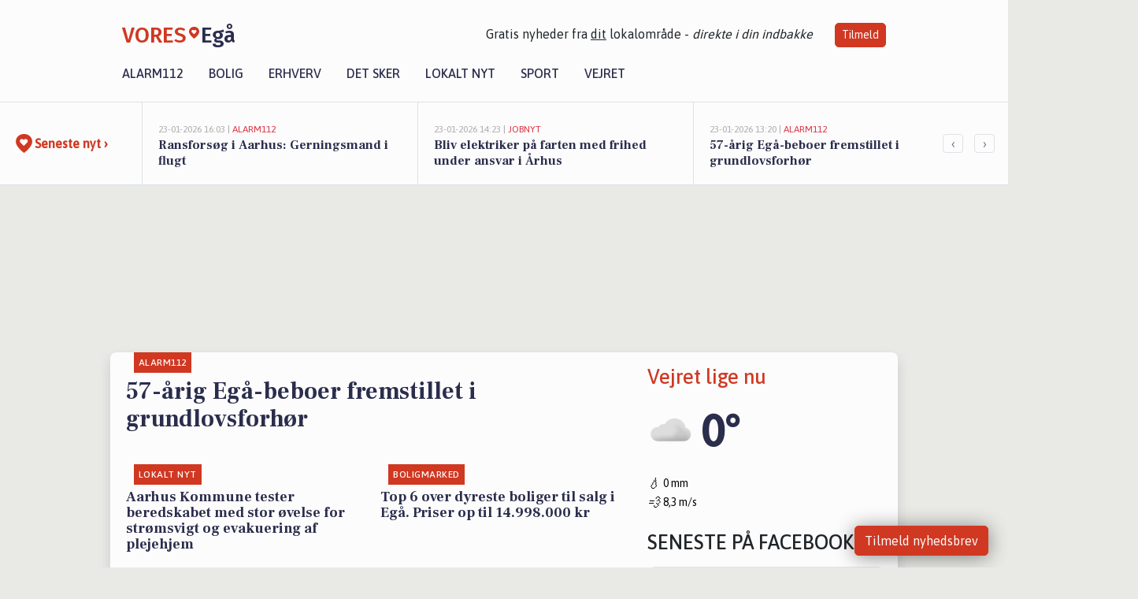

--- FILE ---
content_type: text/html; charset=utf-8
request_url: https://vores-egaa.dk/
body_size: 26842
content:


<!DOCTYPE html>
<html lang="da">
<head>
    <meta charset="utf-8" />
    <meta name="viewport" content="width=device-width, initial-scale=1.0" />
    <title>Lokale historier fra 8250 Eg&#xE5; | VORES Eg&#xE5;</title>
    
    <link href='https://fonts.gstatic.com' rel='preconnect' crossorigin>
<link href='https://assets.vorescdn.dk' rel='preconnect' crossorigin>
    <link rel="manifest" href="/manifest.json">
        <meta name="description" content="Eg&#xE5; - L&#xE6;s de seneste nyheder fra i dag her - Lokale nyheder fra VORES Eg&#xE5; - 112 | Kultur | Boligmarked | Erhverv | Lokalt Nyt | Sport | Jobnyt" />




<meta property="fb:app_id" content="603210533761694" />
    <meta property="fb:pages" content="100567608149193" />
        <meta property="og:image" content="https://vores-egaa.dk/img/logo/site_square.png" />




    <meta name="facebook-domain-verification" content="6g4fe0i3vy6juu023bb4y4to43ynqp" />

    
<link rel="icon" type="image/png" href="/img/icons/icon-152x152.png" />
<link rel="apple-touch-icon" type="image/png" href="/favicon.png" />

<link rel="preload" as="style" href="https://fonts.googleapis.com/css?family=Frank&#x2B;Ruhl&#x2B;Libre:400,700|Asap:400,500|Fira&#x2B;Sans:500|Merriweather:400&amp;display=swap">
<link href="https://fonts.googleapis.com/css?family=Frank&#x2B;Ruhl&#x2B;Libre:400,700|Asap:400,500|Fira&#x2B;Sans:500|Merriweather:400&amp;display=swap" rel="stylesheet" />

<link rel="preload" as="style" href="/dist/main.css?v=4lVlcf_nVVhS9k3-PzDma9gPCqVzZa-xwe6Z3nUGu-A">
<link rel="stylesheet" href="/dist/main.css?v=4lVlcf_nVVhS9k3-PzDma9gPCqVzZa-xwe6Z3nUGu-A" />
        <script type="text/javascript">
        window.dataLayer = window.dataLayer || [];
        window.dataLayer.push({
            dlv_page_type: "forside",
            dlv_category: null,
            dlv_source: null
        });
    </script>

    
    
<script>
var voresConfiguration = {"modules":["floating-subscribe"],"site":{"name":"Eg\u00E5","siteName":"VORES Eg\u00E5","hostname":"vores-egaa.dk","facebookPageId":100567608149193,"instagramHandle":""},"bannerPlaceholder":{"salesEmail":"salg@voresdigital.dk?subject=Henvendelse fra VORES Eg\u00E5","logo":"https://assets.vorescdn.dk/remote/vores-egaa.dk/img/logo/site.png?width=250"},"facebookAppId":"603210533761694","googleSignInClientId":"643495767278-bqenl96m5li36d9c3e1a1ujch1giorgn.apps.googleusercontent.com","products":{"groceryPlusProductId":"832729fc-0197-4a09-a829-2ad24ec33c74"},"csrf":"CfDJ8FuIb0WNFg9DhYJimJMeEWjCzvH-0a3wuyIcPWjl6Deh4Lvng22eRZQIWYRrw8j-nkS9SRyMqYpY7yE7fu-YP3Kmq_sj8hdahR4krEehi5k4BrKc_ER8ZOYB6cN7L9IpDt44xSsXVlhiBWesP77X7G4","gtmId":"GTM-PMFG7C7"}
</script>

<script src="/dist/essentials-bundle.js?v=hjEg4_jAEA1nYcyRynaMY4wTMfjlzT6aiRLaBhOhzEo" defer></script>
    
<script type="text/javascript">
var utag_data = {
}
</script>
<!-- Loading script asynchronously -->
<script type="text/javascript">
    (function(a,b,c,d){
    a='//tags.tiqcdn.com/utag/jysk-fynske-medier/partners/prod/utag.js';
    b=document;c='script';d=b.createElement(c);d.src=a;d.type='text/java'+c;d.async=true;
    a=b.getElementsByTagName(c)[0];a.parentNode.insertBefore(d,a);
    })();
</script>


<script async='async' src='//macro.adnami.io/macro/hosts/adsm.macro.voresdigital.dk.js'></script>


<script src="//zrzzqdBnFEBxKXGb4.ay.delivery/manager/zrzzqdBnFEBxKXGb4" type="text/javascript" referrerpolicy="no-referrer-when-downgrade"></script>


<script>window.googletag = window.googletag || {cmd: []};</script>
<script>
    googletag.cmd.push(function(){
        googletag.pubads().setTargeting('vd_page', "vores-egaa.dk");
googletag.pubads().setTargeting('vd_type', "forside");    });
</script>
</head>
<body>
    

<div class="d-flex flex-column">
    

<header class="" id="header">
    <nav class="navbar navbar-expand-md navbar-light sticky ">
        <div class="container">
            <div class="d-flex flex-wrap align-items-center w-100 justify-content-between">
                    <a class="logo" href="/">
        <span>VORES</span><div class="logo-icon"><img alt="" src="/img/logo/homeheart.svg" aria-hidden="true" /></div><span>Eg&#xE5;</span>
                    </a>
                    <burger-menu></burger-menu>
                    <div class="d-none d-lg-block">
                        <span>Gratis nyheder fra <u>dit</u> lokalområde - <i>direkte i din indbakke</i></span>
                        <button onclick="vmh.showSubscribeModal('Header')" class="ml-4 btn btn-sm btn-primary">Tilmeld</button>
                    </div>
            </div>
                <div class="d-flex flex-wrap align-items-center">
                    
                    <div class="collapse navbar-collapse text-right text-md-center" id="navbarMenu">
                        <ul class="navbar-nav mr-auto mt-2 mt-lg-0">

                            <li class="nav-item">
                                <a class="nav-link" href="/alarm112">
                                    Alarm112
                                </a>
                            </li>
                            <li class="nav-item">
                                <a class="nav-link" href="/bolig">
                                    Bolig
                                </a>
                            </li>
                            <li class="nav-item" site="Site">
                                <a class="nav-link" href="/erhverv">
                                    Erhverv
                                </a>
                            </li>
                            <li class="nav-item">
                                <a class="nav-link" href="/detsker">
                                    Det sker
                                </a>
                            </li>
                            <li class="nav-item">
                                <a class="nav-link" href="/lokaltnyt">
                                    Lokalt nyt
                                </a>
                            </li>
                            <li class="nav-item">
                                <a class="nav-link" href="/sport">
                                    Sport
                                </a>
                            </li>
                            <li class="nav-item align-middle">
                                
                            </li>
                            <li class="nav-item align-middle">
                                <a class="nav-link align-items-center" href="/vejret">
                                    Vejret
                                </a>
                            </li>
                        </ul>
                    </div>
                </div>
        </div>
    </nav>
</header>
    <div class="d-flex flex-column flex-grow-1">
        <div class="flex-grow-1">
                
<div class="news-bar">
    <!-- Label section -->
    <div class="news-bar-label">
        <a class="article-icon" href="/artikler">
            <b class="news-title">Seneste nyt &rsaquo;</b>
        </a>
    </div>

    <!-- News slider section -->
    <div class="news-slider">
            <a class="article-link" href="/artikler?contentId=514ace1b-1712-43c6-affd-4dcc35ce1c5b" ga-track-kpi="" data-action="click_article" data-itemid="514ace1b-1712-43c6-affd-4dcc35ce1c5b" data-itemtype="Content" data-itemcategory="Alarm112" data-placement="1" data-container="news_bar_preview">
                <div class="news-bar-item" ga-track-impression="" data-itemid="514ace1b-1712-43c6-affd-4dcc35ce1c5b" data-itemtype="Content" data-itemcategory="Alarm112" data-placement="1" data-container="news_bar_preview">
                    <div class="timeago">23-01-2026 16:03 | </div>
                    <div class="category">Alarm112</div>
                    <b class="news-title">Ransfors&#xF8;g i Aarhus: Gerningsmand i flugt</b>
                </div>
            </a>
            <a class="article-link" href="/artikler?contentId=b51ac716-ff9e-450c-9110-f93ac5d98360" ga-track-kpi="" data-action="click_article" data-itemid="b51ac716-ff9e-450c-9110-f93ac5d98360" data-itemtype="Content" data-itemcategory="Jobnyt" data-placement="2" data-container="news_bar_preview">
                <div class="news-bar-item" ga-track-impression="" data-itemid="b51ac716-ff9e-450c-9110-f93ac5d98360" data-itemtype="Content" data-itemcategory="Jobnyt" data-placement="2" data-container="news_bar_preview">
                    <div class="timeago">23-01-2026 14:23 | </div>
                    <div class="category">Jobnyt</div>
                    <b class="news-title">Bliv elektriker p&#xE5; farten med frihed under ansvar i &#xC5;rhus</b>
                </div>
            </a>
            <a class="article-link" href="/artikler?contentId=d5fbe9ed-2292-44cd-a3f7-8542efcd2168" ga-track-kpi="" data-action="click_article" data-itemid="d5fbe9ed-2292-44cd-a3f7-8542efcd2168" data-itemtype="Content" data-itemcategory="Alarm112" data-placement="3" data-container="news_bar_preview">
                <div class="news-bar-item" ga-track-impression="" data-itemid="d5fbe9ed-2292-44cd-a3f7-8542efcd2168" data-itemtype="Content" data-itemcategory="Alarm112" data-placement="3" data-container="news_bar_preview">
                    <div class="timeago">23-01-2026 13:20 | </div>
                    <div class="category">Alarm112</div>
                    <b class="news-title">57-&#xE5;rig Eg&#xE5;-beboer fremstillet i grundlovsforh&#xF8;r</b>
                </div>
            </a>
            <a class="article-link" href="/artikler?contentId=f69bfbaf-79cf-4df5-b762-c84bdc7ccf34" ga-track-kpi="" data-action="click_article" data-itemid="f69bfbaf-79cf-4df5-b762-c84bdc7ccf34" data-itemtype="Content" data-itemcategory="Lokalt nyt" data-placement="4" data-container="news_bar_preview">
                <div class="news-bar-item" ga-track-impression="" data-itemid="f69bfbaf-79cf-4df5-b762-c84bdc7ccf34" data-itemtype="Content" data-itemcategory="Lokalt nyt" data-placement="4" data-container="news_bar_preview">
                    <div class="timeago">23-01-2026 11:35 | </div>
                    <div class="category">Lokalt nyt</div>
                    <b class="news-title">&#xD8;stjyllands Brandv&#xE6;sen byder 27 nye kollegaer velkommen</b>
                </div>
            </a>
            <a class="article-link" href="/artikler?contentId=f3db0289-44e3-4dad-a5a2-3e000c9aeb68" ga-track-kpi="" data-action="click_article" data-itemid="f3db0289-44e3-4dad-a5a2-3e000c9aeb68" data-itemtype="Content" data-itemcategory="Lokalt nyt" data-placement="5" data-container="news_bar_preview">
                <div class="news-bar-item" ga-track-impression="" data-itemid="f3db0289-44e3-4dad-a5a2-3e000c9aeb68" data-itemtype="Content" data-itemcategory="Lokalt nyt" data-placement="5" data-container="news_bar_preview">
                    <div class="timeago">23-01-2026 10:02 | </div>
                    <div class="category">Lokalt nyt</div>
                    <b class="news-title">Mikrospejdere byggede balance- og forhindringsbane i Sk&#xE6;ring</b>
                </div>
            </a>
            <a class="article-link" href="/artikler?contentId=5507301d-221a-4652-bbcf-25ce2002b42c" ga-track-kpi="" data-action="click_article" data-itemid="5507301d-221a-4652-bbcf-25ce2002b42c" data-itemtype="Content" data-itemcategory="Lokalt nyt" data-placement="6" data-container="news_bar_preview">
                <div class="news-bar-item" ga-track-impression="" data-itemid="5507301d-221a-4652-bbcf-25ce2002b42c" data-itemtype="Content" data-itemcategory="Lokalt nyt" data-placement="6" data-container="news_bar_preview">
                    <div class="timeago">22-01-2026 17:26 | </div>
                    <div class="category">Lokalt nyt</div>
                    <b class="news-title">Aarhus Kommune tester beredskabet med stor &#xF8;velse for str&#xF8;msvigt og evakuering af plejehjem</b>
                </div>
            </a>
            <a class="article-link" href="/artikler?contentId=3fe6d955-d8dd-4059-af6d-ca88daf2f54c" ga-track-kpi="" data-action="click_article" data-itemid="3fe6d955-d8dd-4059-af6d-ca88daf2f54c" data-itemtype="Content" data-itemcategory="Lokalt nyt" data-placement="7" data-container="news_bar_preview">
                <div class="news-bar-item" ga-track-impression="" data-itemid="3fe6d955-d8dd-4059-af6d-ca88daf2f54c" data-itemtype="Content" data-itemcategory="Lokalt nyt" data-placement="7" data-container="news_bar_preview">
                    <div class="timeago">22-01-2026 16:15 | </div>
                    <div class="category">Lokalt nyt</div>
                    <b class="news-title">&#xD8;stjyllands Politi inviterer til karriereaften om betjentuddannelsen</b>
                </div>
            </a>
            <a class="article-link" href="/artikler?contentId=b59d33b4-3657-46db-b336-036aed60ee5b" ga-track-kpi="" data-action="click_article" data-itemid="b59d33b4-3657-46db-b336-036aed60ee5b" data-itemtype="Content" data-itemcategory="Lokalt nyt" data-placement="8" data-container="news_bar_preview">
                <div class="news-bar-item" ga-track-impression="" data-itemid="b59d33b4-3657-46db-b336-036aed60ee5b" data-itemtype="Content" data-itemcategory="Lokalt nyt" data-placement="8" data-container="news_bar_preview">
                    <div class="timeago">22-01-2026 09:35 | </div>
                    <div class="category">Lokalt nyt</div>
                    <b class="news-title">Gratis retshj&#xE6;lp p&#xE5; Kirstinelund &#x2013; lokalt samarbejde mellem advokater</b>
                </div>
            </a>
            <a class="article-link" href="/artikler?contentId=09dd19a1-085f-4500-8aec-5be7293f8e3f" ga-track-kpi="" data-action="click_article" data-itemid="09dd19a1-085f-4500-8aec-5be7293f8e3f" data-itemtype="Content" data-itemcategory="Boligmarked" data-placement="9" data-container="news_bar_preview">
                <div class="news-bar-item" ga-track-impression="" data-itemid="09dd19a1-085f-4500-8aec-5be7293f8e3f" data-itemtype="Content" data-itemcategory="Boligmarked" data-placement="9" data-container="news_bar_preview">
                    <div class="timeago">21-01-2026 13:01 | </div>
                    <div class="category">Boligmarked</div>
                    <b class="news-title">Top 6 over dyreste boliger til salg i Eg&#xE5;. Priser op til 14.998.000 kr</b>
                </div>
            </a>
            <a class="article-link" href="/artikler?contentId=9c9b11ef-53f2-4a7a-bbca-ea3216bed3e3" ga-track-kpi="" data-action="click_article" data-itemid="9c9b11ef-53f2-4a7a-bbca-ea3216bed3e3" data-itemtype="Content" data-itemcategory="Lokalt nyt" data-placement="10" data-container="news_bar_preview">
                <div class="news-bar-item" ga-track-impression="" data-itemid="9c9b11ef-53f2-4a7a-bbca-ea3216bed3e3" data-itemtype="Content" data-itemcategory="Lokalt nyt" data-placement="10" data-container="news_bar_preview">
                    <div class="timeago">19-01-2026 16:55 | </div>
                    <div class="category">Lokalt nyt</div>
                    <b class="news-title">Danmission Genbrug Eg&#xE5; inviterer til meningsfyldt frivilligt arbejde</b>
                </div>
            </a>
    </div>

        <!-- Navigation section -->
        <div class="news-bar-navigation">
            <button class="btn btn-outline-secondary" onclick="scrollNewsBar(-350)">&lsaquo;</button>
            <button class="btn btn-outline-secondary" onclick="scrollNewsBar(350)">&rsaquo;</button>
        </div>
</div>
            <div class="container pt-3">
                            <div class="step_sticky step_sticky_left">
    <div data-ay-manager-id="div-gpt-ad-sticky_1">
        <script type="text/javascript">
            window.ayManagerEnv = window.ayManagerEnv || { cmd : []};
            window.ayManagerEnv.cmd.push(function() {
                ayManagerEnv.display("div-gpt-ad-sticky_1");
            });
        </script>
    </div>
</div>
                            <div class="step_sticky step_sticky_right">
    <div data-ay-manager-id="div-gpt-ad-sticky_2">
        <script type="text/javascript">
            window.ayManagerEnv = window.ayManagerEnv || { cmd : []};
            window.ayManagerEnv.cmd.push(function() {
                ayManagerEnv.display("div-gpt-ad-sticky_2");
            });
        </script>
    </div>
</div>
                            
<div class="step_billboard">
    <div data-ay-manager-id="div-gpt-ad-billboard_1">
        <script type="text/javascript">
            window.ayManagerEnv = window.ayManagerEnv || { cmd : []};
            window.ayManagerEnv.cmd.push(function() {
                ayManagerEnv.display("div-gpt-ad-billboard_1");
            });
        </script>
    </div>
</div>
                

<div class="home-page">
    <div class="row">
        <div class="container shadow bg-white mt-3 mb-5 default-container-padding">
            <div class="row">
                <div class="col-12 pt-3">
                    <div class="mb-4">
                        <div class="row">
                            <div class="col-12 col-md-4 order-2">
                                <div class="mb-4">
                                    <a style="text-decoration: none" href="/vejret">
                                        

<div class="current-weather-box">
    <div class="pb-4">
        <h2 class="text-primary mb-0">Vejret lige nu</h2>
    </div>
    <div class="d-flex align-items-center mb-4">
        <div class="weather-icon">
                <img src="/img/widgets/weather-metno/04.svg" />
        </div>
        <div class="current-temperature pl-2">
            0°
        </div>
    </div>
    <div class="d-flex flex-column gap-3">
        <div class="d-flex align-items-center gap-2">
            <i class="fs-5 mr-1">💧</i>
            <span class="small">
                0
                mm
            </span>
        </div>
        <div class="d-flex align-items-center gap-2">
            <i class="fs-5 mr-1">💨</i>
            <span class="small">
                8,3
                m/s
            </span>
        </div>
    </div>
</div>

                                    </a>
                                </div>
                                <div class="mb-3">
                                    

        <h2 class="text-uppercase mb-3">Seneste p&#xE5; facebook</h2>
        <div class="card mb-3" style="border-radius: 10px" ga-track-impression="" data-itemid="00f4aced-bf5a-4e00-8db0-1f9231fd0002" data-itemtype="FacebookPost" data-customername="NYTSYN Veri" data-customerid="a3850f7c-f932-4e1e-95ed-08db65b87281" data-businessname="NYTSYN Veri" data-businessid="95b4b841-f37c-4268-6903-08d86bc0dbed" data-placement="1" data-container="facebook_post_card" data-containervariant="standard-facebook-post-card">
            <a href="https://www.facebook.com/766601695471543/posts/1496302339168138" target="_blank" rel="noopener" class="text-decoration-none" style="color: black" ga-track-external-click="" data-customername="NYTSYN Veri" data-customerid="a3850f7c-f932-4e1e-95ed-08db65b87281" data-businessname="NYTSYN Veri" data-businessid="95b4b841-f37c-4268-6903-08d86bc0dbed" data-container="facebook_post_card">
                <div class="card-body p-0">
                    <div class="px-2 mt-2 d-flex justify-content-between">
                        <b>NYTSYN Veri</b>
                        <img src="/img/social/facebook_blue_28.png" width="28px" height="28px" />
                    </div>
                    <div class="pl-2 mb-2">
                        <small style="color: #AEAEAE; font-size: 13px">22-01-2026</small>
                    </div>
                    <div class="d-flex flex-column justify-content-center align-content-center">
                        <img alt="opslagsbillede" class="img-fluid" data-src=https://assets.vorescdn.dk/vores-by/a0eff725-0bbd-42d2-9d84-d606485b7518.jpg?width=300&amp;mode=crop />
                        <div class="m-2 text-break">
                            De smukkeste halsk&#xE6;der og armb&#xE5;nd fra @susannefriisbjorner &#xA;Pift dit outfit op, hvad end om det er til hverdag eller til finere brug&#x1F496;&#x1FAA9;
                        </div>
                        <div class="m-2" style="color: #D03822 !important">
                            Se opslag
                        </div>
                    </div>
                </div>
            </a>
        </div>
        <div class="card mb-3" style="border-radius: 10px" ga-track-impression="" data-itemid="e40a2a87-be2f-4237-886b-5ffcb8a45fde" data-itemtype="FacebookPost" data-customername="Vejlby Apotek" data-customerid="f8c8f3bb-39c7-40d5-0b79-08db635c98b7" data-businessname="Vejlby Apotek" data-businessid="5d92d338-faa4-4f30-6b8a-08d86bc0dbed" data-placement="2" data-container="facebook_post_card" data-containervariant="standard-facebook-post-card">
            <a href="https://www.facebook.com/808946084574341/posts/1534193515382924" target="_blank" rel="noopener" class="text-decoration-none" style="color: black" ga-track-external-click="" data-customername="Vejlby Apotek" data-customerid="f8c8f3bb-39c7-40d5-0b79-08db635c98b7" data-businessname="Vejlby Apotek" data-businessid="5d92d338-faa4-4f30-6b8a-08d86bc0dbed" data-container="facebook_post_card">
                <div class="card-body p-0">
                    <div class="px-2 mt-2 d-flex justify-content-between">
                        <b>Vejlby Apotek</b>
                        <img src="/img/social/facebook_blue_28.png" width="28px" height="28px" />
                    </div>
                    <div class="pl-2 mb-2">
                        <small style="color: #AEAEAE; font-size: 13px">24-01-2026</small>
                    </div>
                    <div class="d-flex flex-column justify-content-center align-content-center">
                        <img alt="opslagsbillede" class="img-fluid" data-src=https://assets.vorescdn.dk/vores-by/928f5143-1fc6-4cc1-947d-16382d143c84.jpg?width=300&amp;mode=crop />
                        <div class="m-2 text-break">
                            Der kan v&#xE6;re mange &#xE5;rsager til, at et l&#xE6;gemiddel ikke kan leveres fx&#xA;&#xA;&#x1F48A;Mangel p&#xE5; r&#xE5;varer&#xA;&#x1F48A;Brist i kvaliteten i produktionen &#xA;&#x1F48A;Produktionssvigt hos en...
                        </div>
                        <div class="m-2" style="color: #D03822 !important">
                            Se opslag
                        </div>
                    </div>
                </div>
            </a>
        </div>

                                </div>
                                <div class="w-100 border-bottom py-3">
                                    <a class="d-flex align-items-center cta" href="/brugerindhold/opret-lykoenskning">
                                        <img class="mr-4" alt="lykønskning" src="/img/icons/icon-lykkeoenskning.svg" />
                                        <span class="flex-grow-1">
                                            Send en gratis lykønskning
                                        </span>
                                    </a>
                                </div>
                                <div class="w-100 border-bottom py-3">
                                    <a class="d-flex align-items-center cta" href="/opret-mindeside">
                                        <img class="mr-4" alt="mindeord" src="/img/icons/icon-mindeord.svg" />
                                        <span class="flex-grow-1">
                                            Opret mindeside
                                        </span>
                                    </a>
                                </div>
                                <div class="w-100 py-3">
                                    <a class="d-flex align-items-center cta" href="/brugerindhold/opret-nyhed">
                                        <img class="mr-4" alt="læserbidrag" src="/img/icons/icon-laeserbidrag.svg" />
                                        <span class="flex-grow-1">
                                            Indsend dit læserbidrag
                                        </span>
                                    </a>
                                </div>

                                <div class="py-3 mb-5 border-y">
                                    <div class="w-100 d-flex justify-content-center">
        <div class="b4nn3r lazy w300_h160"
             data-size="w300_h160"
             data-placement="FrontPage_RightSide_1"
             data-allowplaceholder="False"
             data-onlyshowbannersfrombusinesseswithproductid="">
        </div>

</div>
                                </div>

                                <div class="mb-5">
                                    <h5 class="text-uppercase font-weight-bold">Kalenderen</h5>
                                    <div class="row local-events">
    <div class="col-12">
        <div id="nautforside"></div>
    </div>
    <div class="col-12 mt-3">
        <div class="w-100 border-bottom py-3">
            <a href="/kalender">
                <img alt="begivenhed" class="mr-4" src="/img/icons/icon-det_sker.svg" height="34" width="34">
                <span class="flex-grow-1">
                    Se alle begivenheder
                </span>
            </a>
        </div>

        <div class="w-100 mt-3">
            <a href="https://www.kultunaut.dk/perl/quickadd/type-nynaut" target="_blank" rel="nofollow noopener">
                <img alt="opret begivenhed" class="mr-4" src="/img/icons/icon-det_sker.svg" height="34" width="34">
                <span class="flex-grow-1">
                    Opret begivenhed
                </span>
            </a>
        </div>
    </div>
</div>

                                </div>

                                    <div class="py-3 mb-5 border-y row">
                                        <div class="w-100 d-flex justify-content-center">
        <div class="b4nn3r lazy w300_h160"
             data-size="w300_h160"
             data-placement=""
             data-allowplaceholder="False"
             data-onlyshowbannersfrombusinesseswithproductid="">
        </div>

</div>
                                    </div>
                                    <div class="mb-5">
                                            <div id="facebook-container" class="fb-container">
        <iframe id="facebook-iframe"
                src="https://www.facebook.com/plugins/page.php?href=https%3A%2F%2Fwww.facebook.com%2F100567608149193&show_posts=true&width=289&height=500&small_header=true&adapt_container_width=true&hide_cover=true&show_facepile=false&appId=603210533761694"
                data-initialsrc="https://www.facebook.com/plugins/page.php?href=https%3A%2F%2Fwww.facebook.com%2F100567608149193&show_posts=true&width=[WIDTH]&height=500&small_header =true&adapt_container_width=true&hide_cover=true&show_facepile=false&appId=603210533761694"
                width="289"
                height="500"
                style="border:none;overflow:hidden"
                scrolling="no"
                frameborder="0"
                allowTransparency="true"
                allow="encrypted-media"></iframe>
    </div>

                                    </div>

                                <div class="py-3 mb-5 border-y">
                                    <div class="row">
                                        <div class="w-100 d-flex justify-content-center">
        <div class="b4nn3r lazy w300_h160"
             data-size="w300_h160"
             data-placement=""
             data-allowplaceholder="False"
             data-onlyshowbannersfrombusinesseswithproductid="">
        </div>

</div>
                                    </div>
                                </div>
                            </div>
                            <div class="col-12 col-md-8 ">
                                
<div class="article-stream" style="padding-right: 5px; padding-left: 5px">
    
    <div class="mb-5">
        <div class="row">
            <div class="col">
                

<a class="cover-story article-link desktop" href="/a/57-aarig-egaa-beboer-fremstillet-i-grundlovsforhoer/d5fbe9ed-2292-44cd-a3f7-8542efcd2168" ga-track-impression="" data-itemid="d5fbe9ed-2292-44cd-a3f7-8542efcd2168" data-itemtype="Content" data-itemcategory="Alarm112" data-container="big_article_preview" ga-track-kpi="" data-action="click_article">
    <div class="cover-story-header">
        <div class="img-container">
            <div class="img-bg " style="background-image: url(https://assets.vorescdn.dk/vores-by/3db70070-2331-433c-94aa-5ca5964c2f99.jpg?width=630&amp;height=354&amp;mode=max&amp;bgcolor=FFFFFF&amp;c.focus=faces);" data-assetid="3db70070-2331-433c-94aa-5ca5964c2f99">
            </div>
        </div>

        <div class="categories">
                <div class="category">Alarm112</div>
        </div>        
    </div>

    <h2 class="h1 mt-3">57-&#xE5;rig Eg&#xE5;-beboer fremstillet i grundlovsforh&#xF8;r</h2>
</a>
            </div>
        </div>
    </div>


    
    <div class="mb-5">
        <div class="row ">
            <div class="col-6" style="padding-right: 10px">
                

<a class="top-story article-link h-100" href="/a/aarhus-kommune-tester-beredskabet-med-stor-oevelse-for-stroemsvigt-og-evakuering-af-plejehjem/5507301d-221a-4652-bbcf-25ce2002b42c" ga-track-impression="" data-itemid="5507301d-221a-4652-bbcf-25ce2002b42c" data-itemtype="Content" data-itemcategory="Lokalt nyt" data-container="medium_article_preview" ga-track-kpi="" data-action="click_article">
    <div class="top-story-header">
        <div class="img-container">
            <div class="img-bg " data-background="https://assets.vorescdn.dk/vores-by/80735e73-2313-4b0d-9559-68599a35f756.jpg?width=300&amp;height=169&amp;mode=max&amp;bgcolor=FFFFFF&amp;quality=90&amp;c.focus=faces" data-backgroundretina="https://assets.vorescdn.dk/vores-by/80735e73-2313-4b0d-9559-68599a35f756.jpg?width=600&amp;height=338&amp;mode=max&amp;bgcolor=FFFFFF&amp;quality=90&amp;c.focus=faces" data-assetid="80735e73-2313-4b0d-9559-68599a35f756">
            </div>
        </div>

        <div class="categories">   
                <div class="category">Lokalt nyt</div>
        </div>
        
    </div>

    <h2 class="mt-3 mb-0">Aarhus Kommune tester beredskabet med stor &#xF8;velse for str&#xF8;msvigt og evakuering af plejehjem</h2>
</a>
            </div>
            <div class="col-6" style="padding-left: 10px">
                

<a class="top-story article-link h-100" href="/a/top-6-over-dyreste-boliger-til-salg-i-egaa-priser-op-til-14998000-kr/09dd19a1-085f-4500-8aec-5be7293f8e3f" ga-track-impression="" data-itemid="09dd19a1-085f-4500-8aec-5be7293f8e3f" data-itemtype="Content" data-itemcategory="Boligmarked" data-container="medium_article_preview" ga-track-kpi="" data-action="click_article">
    <div class="top-story-header">
        <div class="img-container">
            <div class="img-bg " data-background="https://assets.vorescdn.dk/vores-by/2a0fc1fb-13f4-4966-9f8a-c7483eef85c4.jpg?width=300&amp;height=169&amp;mode=max&amp;bgcolor=FFFFFF&amp;quality=90&amp;c.focus=faces" data-backgroundretina="https://assets.vorescdn.dk/vores-by/2a0fc1fb-13f4-4966-9f8a-c7483eef85c4.jpg?width=600&amp;height=338&amp;mode=max&amp;bgcolor=FFFFFF&amp;quality=90&amp;c.focus=faces" data-assetid="2a0fc1fb-13f4-4966-9f8a-c7483eef85c4">
            </div>
        </div>

        <div class="categories">   
                <div class="category">Boligmarked</div>
        </div>
        
    </div>

    <h2 class="mt-3 mb-0">Top 6 over dyreste boliger til salg i Eg&#xE5;. Priser op til 14.998.000 kr</h2>
</a>
            </div>
        </div>
    </div>


    
    <div class="mb-5">
        <div class="row ">
            <div class="col-6" style="padding-right: 10px">
                

<a class="top-story article-link h-100" href="/a/gratis-retshjaelp-paa-kirstinelund-lokalt-samarbejde-mellem-advokater/b59d33b4-3657-46db-b336-036aed60ee5b" ga-track-impression="" data-itemid="b59d33b4-3657-46db-b336-036aed60ee5b" data-itemtype="Content" data-itemcategory="Lokalt nyt" data-container="medium_article_preview" ga-track-kpi="" data-action="click_article">
    <div class="top-story-header">
        <div class="img-container">
            <div class="img-bg " data-background="https://assets.vorescdn.dk/vores-by/fe7d47cd-e3c9-4993-9f5b-e51bf61ebe33.jpg?width=300&amp;height=169&amp;mode=max&amp;bgcolor=FFFFFF&amp;quality=90&amp;c.focus=faces" data-backgroundretina="https://assets.vorescdn.dk/vores-by/fe7d47cd-e3c9-4993-9f5b-e51bf61ebe33.jpg?width=600&amp;height=338&amp;mode=max&amp;bgcolor=FFFFFF&amp;quality=90&amp;c.focus=faces" data-assetid="fe7d47cd-e3c9-4993-9f5b-e51bf61ebe33">
            </div>
        </div>

        <div class="categories">   
                <div class="category">Lokalt nyt</div>
        </div>
        
    </div>

    <h2 class="mt-3 mb-0">Gratis retshj&#xE6;lp p&#xE5; Kirstinelund &#x2013; lokalt samarbejde mellem advokater</h2>
</a>
            </div>
            <div class="col-6" style="padding-left: 10px">
                

<a class="top-story article-link h-100" href="/a/ugens-begivenheder-i-egaa-fra-juniortraening-i-tennis-til-praedikenvaerksted/92c796e0-d873-413b-ba0e-f2112e6c9e9e" ga-track-impression="" data-itemid="92c796e0-d873-413b-ba0e-f2112e6c9e9e" data-itemtype="Content" data-itemcategory="Det sker" data-container="medium_article_preview" ga-track-kpi="" data-action="click_article">
    <div class="top-story-header">
        <div class="img-container">
            <div class="img-bg " data-background="https://assets.vorescdn.dk/vores-by/1caad8ca-d22d-4b84-a042-4b4f98e21da2.jpg?width=300&amp;height=169&amp;mode=max&amp;bgcolor=FFFFFF&amp;quality=90&amp;c.focus=faces" data-backgroundretina="https://assets.vorescdn.dk/vores-by/1caad8ca-d22d-4b84-a042-4b4f98e21da2.jpg?width=600&amp;height=338&amp;mode=max&amp;bgcolor=FFFFFF&amp;quality=90&amp;c.focus=faces" data-assetid="1caad8ca-d22d-4b84-a042-4b4f98e21da2">
            </div>
        </div>

        <div class="categories">   
                <div class="category">Det sker</div>
        </div>
        
    </div>

    <h2 class="mt-3 mb-0">Ugens begivenheder i Eg&#xE5;: Fra juniortr&#xE6;ning i tennis til pr&#xE6;dikenv&#xE6;rksted</h2>
</a>
            </div>
        </div>
    </div>

    
    <div class="mb-5">
        <div class="row ">
            <div class="col-6" style="padding-right: 10px">
                

<a class="top-story article-link h-100" href="/a/smelleagervej-12a-i-egaa-er-solgt-for-7250000-se-koeberen-og-2-andre-solgte-boliger/183e2ec5-480d-4bf1-adfb-ce52d02466eb" ga-track-impression="" data-itemid="183e2ec5-480d-4bf1-adfb-ce52d02466eb" data-itemtype="Content" data-itemcategory="Boligmarked" data-container="medium_article_preview" ga-track-kpi="" data-action="click_article">
    <div class="top-story-header">
        <div class="img-container">
            <div class="img-bg " data-background="https://assets.vorescdn.dk/vores-by/25d771ae-4f19-41a1-a4ef-5b2c7664cb08.jpg?width=300&amp;height=169&amp;mode=max&amp;bgcolor=FFFFFF&amp;quality=90&amp;c.focus=faces" data-backgroundretina="https://assets.vorescdn.dk/vores-by/25d771ae-4f19-41a1-a4ef-5b2c7664cb08.jpg?width=600&amp;height=338&amp;mode=max&amp;bgcolor=FFFFFF&amp;quality=90&amp;c.focus=faces" data-assetid="25d771ae-4f19-41a1-a4ef-5b2c7664cb08">
            </div>
        </div>

        <div class="categories">   
                <div class="category">Boligmarked</div>
        </div>
        
    </div>

    <h2 class="mt-3 mb-0">Smelleagervej 12A i Eg&#xE5; er solgt for 7.250.000 - se k&#xF8;beren og 2 andre solgte boliger</h2>
</a>
            </div>
            <div class="col-6" style="padding-left: 10px">
                

<a class="top-story article-link h-100" href="/a/hanstholmvej-18-og-1-anden-boliger-er-kommet-til-salg-denne-uge-i-egaa-se-boligerne-her/d2374e9f-633f-4a37-9bab-10cd44b17f5d" ga-track-impression="" data-itemid="d2374e9f-633f-4a37-9bab-10cd44b17f5d" data-itemtype="Content" data-itemcategory="Boligmarked" data-container="medium_article_preview" ga-track-kpi="" data-action="click_article">
    <div class="top-story-header">
        <div class="img-container">
            <div class="img-bg " data-background="https://assets.vorescdn.dk/vores-by/60f0ae5e-4d7a-4529-b86a-5cb3de06ebf0.jpg?width=300&amp;height=169&amp;mode=max&amp;bgcolor=FFFFFF&amp;quality=90&amp;c.focus=faces" data-backgroundretina="https://assets.vorescdn.dk/vores-by/60f0ae5e-4d7a-4529-b86a-5cb3de06ebf0.jpg?width=600&amp;height=338&amp;mode=max&amp;bgcolor=FFFFFF&amp;quality=90&amp;c.focus=faces" data-assetid="60f0ae5e-4d7a-4529-b86a-5cb3de06ebf0">
            </div>
        </div>

        <div class="categories">   
                <div class="category">Boligmarked</div>
        </div>
        
    </div>

    <h2 class="mt-3 mb-0">Hanstholmvej 18 og 1 anden boliger er kommet til salg denne uge i Eg&#xE5; - se boligerne her.</h2>
</a>
            </div>
        </div>
    </div>


        <div class="py-3 mb-5 border-y">
            <div class="row ">
                    <div class="col-6" style="padding-right: 10px">
                        <div class="w-100 d-flex justify-content-center pb-0 pt-4 pt-md-0">
        <div class="b4nn3r lazy w300_h160"
             data-size="w300_h160"
             data-placement=""
             data-allowplaceholder="False"
             data-onlyshowbannersfrombusinesseswithproductid="">
        </div>

</div>
                    </div>
                    <div class="col-6" style="padding-left: 10px">
                        <div class="w-100 d-flex justify-content-center pb-0 pt-4 pt-md-0">
        <div class="b4nn3r lazy w300_h160"
             data-size="w300_h160"
             data-placement=""
             data-allowplaceholder="False"
             data-onlyshowbannersfrombusinesseswithproductid="">
        </div>

</div>
                    </div>
            </div>
        </div>

        <div class="row mb-5">
            <div class="col">
                <facebook-carousel data-container="facebook_post_carousel" style="display:block; width:100%;"></facebook-carousel>
            </div>
        </div>

        <div class="row py-2 mb-5">
            <div class="col">
                
        <span class="sectionheader">Boliger til salg i Eg&#xE5;</span>
    <div class="row d-flex flex-wrap justify-content-between rentalproperties">
                <div class="col-12 col-sm-6 mb-3 mx-0">
                    
<div class="property">
        <div ga-track-impression="" data-itemid="e536288f-fbf8-4f6a-ae81-01cd5ac30104" data-itemtype="Property" data-customerid="" data-businessid="" data-placement="1" data-container="property_showcase" data-containervariant="standard">
            <a href="https://www.boliga.dk/bolig/2283244" target="_blank" rel="noopener" class="pb-4">

                <img alt="billede af boligen" data-src="https://assets.vorescdn.dk/remote/i.boliga.org/dk/550x/2283/2283244.jpg?width=640&amp;height=320&amp;mode=crop&amp;c.focus=faces" style="max-width:100%" class="pr-1" />

                <span class="rightlabel">7.250.000 kr</span>

                    <span class="rightlowerlabel">200 m<sup>2</sup></span>

                <h6 class="pt-2" style="color:#2B2D4C;font-weight:bold">Johannes Grosens Vej 16, 8250 Eg&#xE5;</h6>
            </a>
        </div>
</div>
                </div>
                <div class="col-12 col-sm-6 mb-3 mx-0">
                    
<div class="property">
        <div ga-track-impression="" data-itemid="f711addd-4b38-4c36-a88a-06366b92a194" data-itemtype="Property" data-customerid="" data-businessid="" data-placement="2" data-container="property_showcase" data-containervariant="standard">
            <a href="https://www.boliga.dk/bolig/2245090" target="_blank" rel="noopener" class="pb-4">

                <img alt="billede af boligen" data-src="https://assets.vorescdn.dk/remote/i.boliga.org/dk/550x/2245/2245090.jpg?width=640&amp;height=320&amp;mode=crop&amp;c.focus=faces" style="max-width:100%" class="pr-1" />

                <span class="rightlabel">4.950.000 kr</span>

                    <span class="rightlowerlabel">60 m<sup>2</sup></span>

                <h6 class="pt-2" style="color:#2B2D4C;font-weight:bold">Gr&#xF8;nsp&#xE6;ttevej 13, 8250 Eg&#xE5;</h6>
            </a>
        </div>
</div>
                </div>
                <div class="col-12 col-sm-6 mb-3 mx-0">
                    
<div class="property">
        <div ga-track-impression="" data-itemid="6166ca27-7d6d-4b50-9f59-09db9a14fc38" data-itemtype="Property" data-customerid="" data-businessid="" data-placement="3" data-container="property_showcase" data-containervariant="standard">
            <a href="https://www.boliga.dk/bolig/2271069" target="_blank" rel="noopener" class="pb-4">

                <img alt="billede af boligen" data-src="https://assets.vorescdn.dk/remote/i.boliga.org/dk/550x/2271/2271069.jpg?width=640&amp;height=320&amp;mode=crop&amp;c.focus=faces" style="max-width:100%" class="pr-1" />

                <span class="rightlabel">5.195.000 kr</span>

                    <span class="rightlowerlabel">154 m<sup>2</sup></span>

                <h6 class="pt-2" style="color:#2B2D4C;font-weight:bold">Skabiosevej 1, 8250 Eg&#xE5;</h6>
            </a>
        </div>
</div>
                </div>
                <div class="col-12 col-sm-6 mb-3 mx-0">
                    
<div class="property">
        <div ga-track-impression="" data-itemid="ac963cdf-6879-4867-ba78-09ea9ae1adb8" data-itemtype="Property" data-customerid="" data-businessid="" data-placement="4" data-container="property_showcase" data-containervariant="standard">
            <a href="https://www.boliga.dk/bolig/2263371" target="_blank" rel="noopener" class="pb-4">

                <img alt="billede af boligen" data-src="https://assets.vorescdn.dk/remote/i.boliga.org/dk/550x/2263/2263371.jpg?width=640&amp;height=320&amp;mode=crop&amp;c.focus=faces" style="max-width:100%" class="pr-1" />

                <span class="rightlabel">3.195.000 kr</span>

                    <span class="rightlowerlabel">96 m<sup>2</sup></span>

                <h6 class="pt-2" style="color:#2B2D4C;font-weight:bold">Sk&#xE6;ring F&#xE6;lled 50, 8250 Eg&#xE5;</h6>
            </a>
        </div>
</div>
                </div>

            <div class="col-12 lead-form font-sans">
                <lead-form data-csrf="CfDJ8FuIb0WNFg9DhYJimJMeEWgsotr7uSmplmeAnUIBReuU4kOxmUpn5CtI8Y4YsJ0V3j0deBwyaCv8Ml6BcTjMvMLIKTp3Si7-5-fQ18MsGRV2YzbYRdkS8oT5wejK07gaembhbzV5B6dregYUuDeaVMY" data-eventsection="PropertyShowcase" />
            </div>
    </div>

            </div>
        </div>

        <div class="py-3 mb-5 border-y">
            <div class="row ">
                    <div class="col-6" style="padding-right: 10px">
                        <div class="w-100 d-flex justify-content-center pb-0 pt-4 pt-md-0">
        <div class="b4nn3r lazy w300_h160"
             data-size="w300_h160"
             data-placement=""
             data-allowplaceholder="False"
             data-onlyshowbannersfrombusinesseswithproductid="">
        </div>

</div>
                    </div>
                    <div class="col-6" style="padding-left: 10px">
                        <div class="w-100 d-flex justify-content-center pb-0 pt-4 pt-md-0">
        <div class="b4nn3r lazy w300_h160"
             data-size="w300_h160"
             data-placement=""
             data-allowplaceholder="False"
             data-onlyshowbannersfrombusinesseswithproductid="">
        </div>

</div>
                    </div>
            </div>
        </div>

    
    <div class="mb-5">
        <div class="row">
            <div class="col">
                

<a class="cover-story article-link desktop" href="/a/brobjerg-parkvej-35-er-til-salg-for-kun-795000-kr-se-de-billigste-boliger-til-salg-i-egaa-her/f0086499-ceae-48e2-8f4d-b5340e6adaf8" ga-track-impression="" data-itemid="f0086499-ceae-48e2-8f4d-b5340e6adaf8" data-itemtype="Content" data-itemcategory="Boligmarked" data-container="big_article_preview" ga-track-kpi="" data-action="click_article">
    <div class="cover-story-header">
        <div class="img-container">
            <div class="img-bg " data-background="https://assets.vorescdn.dk/vores-by/8ed77085-0fdf-48c4-9259-a4223226b087.jpg?width=630&amp;height=354&amp;mode=max&amp;bgcolor=FFFFFF&amp;c.focus=faces" data-backgroundretina="https://assets.vorescdn.dk/vores-by/8ed77085-0fdf-48c4-9259-a4223226b087.jpg?width=1260&amp;height=708&amp;mode=max&amp;bgcolor=FFFFFF&amp;c.focus=faces" data-assetid="8ed77085-0fdf-48c4-9259-a4223226b087">
            </div>
        </div>

        <div class="categories">
                <div class="category">Boligmarked</div>
        </div>        
    </div>

    <h2 class="h1 mt-3">Brobjerg Parkvej 35 er til salg for kun 795.000 kr.: Se de billigste boliger til salg i Eg&#xE5; her</h2>
</a>
            </div>
        </div>
    </div>

    
    <div class="mb-5">
        <div class="row ">
            <div class="col-6" style="padding-right: 10px">
                

<a class="top-story article-link h-100" href="/a/aarhus-tester-15-kroners-billetter-paa-tre-buslinjer-for-at-goere-kollektiv-transport-mere-attraktiv/f0dd5073-0429-4a93-9c75-0d710a4dd9e3" ga-track-impression="" data-itemid="f0dd5073-0429-4a93-9c75-0d710a4dd9e3" data-itemtype="Content" data-itemcategory="Lokalt nyt" data-container="medium_article_preview" ga-track-kpi="" data-action="click_article">
    <div class="top-story-header">
        <div class="img-container">
            <div class="img-bg " data-background="https://assets.vorescdn.dk/vores-by/80735e73-2313-4b0d-9559-68599a35f756.jpg?width=300&amp;height=169&amp;mode=max&amp;bgcolor=FFFFFF&amp;quality=90&amp;c.focus=faces" data-backgroundretina="https://assets.vorescdn.dk/vores-by/80735e73-2313-4b0d-9559-68599a35f756.jpg?width=600&amp;height=338&amp;mode=max&amp;bgcolor=FFFFFF&amp;quality=90&amp;c.focus=faces" data-assetid="80735e73-2313-4b0d-9559-68599a35f756">
            </div>
        </div>

        <div class="categories">   
                <div class="category">Lokalt nyt</div>
        </div>
        
    </div>

    <h2 class="mt-3 mb-0">Aarhus tester 15-kroners billetter p&#xE5; tre buslinjer for at g&#xF8;re kollektiv transport mere attraktiv</h2>
</a>
            </div>
            <div class="col-6" style="padding-left: 10px">
                

<a class="top-story article-link h-100" href="/a/eventnetvaerket-i-aarhus-saetter-fokus-paa-regenerative-events-og-nytaenkende-baeredygtighed/e730492d-47e9-41e3-a3d2-4cefec7184e3" ga-track-impression="" data-itemid="e730492d-47e9-41e3-a3d2-4cefec7184e3" data-itemtype="Content" data-itemcategory="Lokalt nyt" data-container="medium_article_preview" ga-track-kpi="" data-action="click_article">
    <div class="top-story-header">
        <div class="img-container">
            <div class="img-bg " data-background="https://assets.vorescdn.dk/vores-by/80735e73-2313-4b0d-9559-68599a35f756.jpg?width=300&amp;height=169&amp;mode=max&amp;bgcolor=FFFFFF&amp;quality=90&amp;c.focus=faces" data-backgroundretina="https://assets.vorescdn.dk/vores-by/80735e73-2313-4b0d-9559-68599a35f756.jpg?width=600&amp;height=338&amp;mode=max&amp;bgcolor=FFFFFF&amp;quality=90&amp;c.focus=faces" data-assetid="80735e73-2313-4b0d-9559-68599a35f756">
            </div>
        </div>

        <div class="categories">   
                <div class="category">Lokalt nyt</div>
        </div>
        
    </div>

    <h2 class="mt-3 mb-0">Eventnetv&#xE6;rket i Aarhus s&#xE6;tter fokus p&#xE5; regenerative events og nyt&#xE6;nkende b&#xE6;redygtighed</h2>
</a>
            </div>
        </div>
    </div>

    
    <div class="mb-5">
        <div class="row ">
            <div class="col-6" style="padding-right: 10px">
                

<a class="top-story article-link h-100" href="/a/nyd-en-weekend-med-kreativitet-og-musik-i-egaa/6f90c1b3-9f1e-41ab-86b0-bbbf989c5a9a" ga-track-impression="" data-itemid="6f90c1b3-9f1e-41ab-86b0-bbbf989c5a9a" data-itemtype="Content" data-itemcategory="Det sker" data-container="medium_article_preview" ga-track-kpi="" data-action="click_article">
    <div class="top-story-header">
        <div class="img-container">
            <div class="img-bg " data-background="https://assets.vorescdn.dk/vores-by/e0b326f2-035d-4314-b2db-c1627beb5cee.jpg?width=300&amp;height=169&amp;mode=max&amp;bgcolor=FFFFFF&amp;quality=90&amp;c.focus=faces" data-backgroundretina="https://assets.vorescdn.dk/vores-by/e0b326f2-035d-4314-b2db-c1627beb5cee.jpg?width=600&amp;height=338&amp;mode=max&amp;bgcolor=FFFFFF&amp;quality=90&amp;c.focus=faces" data-assetid="e0b326f2-035d-4314-b2db-c1627beb5cee">
            </div>
        </div>

        <div class="categories">   
                <div class="category">Det sker</div>
        </div>
        
    </div>

    <h2 class="mt-3 mb-0">Nyd en weekend med kreativitet og musik i Eg&#xE5;</h2>
</a>
            </div>
            <div class="col-6" style="padding-left: 10px">
                

<a class="top-story article-link h-100" href="/a/aeldreraadet-i-aarhus-faar-ny-direkte-adgang-til-at-saette-forslag-paa-byraadets-dagsorden/7ac61f11-b606-463c-8aed-21af3f26b118" ga-track-impression="" data-itemid="7ac61f11-b606-463c-8aed-21af3f26b118" data-itemtype="Content" data-itemcategory="Lokalt nyt" data-container="medium_article_preview" ga-track-kpi="" data-action="click_article">
    <div class="top-story-header">
        <div class="img-container">
            <div class="img-bg " data-background="https://assets.vorescdn.dk/vores-by/80735e73-2313-4b0d-9559-68599a35f756.jpg?width=300&amp;height=169&amp;mode=max&amp;bgcolor=FFFFFF&amp;quality=90&amp;c.focus=faces" data-backgroundretina="https://assets.vorescdn.dk/vores-by/80735e73-2313-4b0d-9559-68599a35f756.jpg?width=600&amp;height=338&amp;mode=max&amp;bgcolor=FFFFFF&amp;quality=90&amp;c.focus=faces" data-assetid="80735e73-2313-4b0d-9559-68599a35f756">
            </div>
        </div>

        <div class="categories">   
                <div class="category">Lokalt nyt</div>
        </div>
        
    </div>

    <h2 class="mt-3 mb-0">&#xC6;ldrer&#xE5;det i Aarhus f&#xE5;r ny direkte adgang til at s&#xE6;tte forslag p&#xE5; byr&#xE5;dets dagsorden</h2>
</a>
            </div>
        </div>
    </div>


        <div class="py-3 mb-5 border-y">

            <div class="row ">
                    <div class="col-6" style="padding-right: 10px">
                        <div class="w-100 d-flex justify-content-center pb-0 pt-4 pt-md-0">
        <div class="b4nn3r lazy w300_h160"
             data-size="w300_h160"
             data-placement=""
             data-allowplaceholder="False"
             data-onlyshowbannersfrombusinesseswithproductid="">
        </div>

</div>
                    </div>
                    <div class="col-6" style="padding-left: 10px">
                        <div class="w-100 d-flex justify-content-center pb-0 pt-4 pt-md-0">
        <div class="b4nn3r lazy w300_h160"
             data-size="w300_h160"
             data-placement=""
             data-allowplaceholder="False"
             data-onlyshowbannersfrombusinesseswithproductid="">
        </div>

</div>
                    </div>
            </div>
        </div>


    
    <div class="mb-5">
        <div class="row">
            <div class="col">
                

<a class="cover-story article-link desktop" href="/a/magdalene-svendsen-bliver-ny-formand-for-aeldreraadet-i-aarhus-efter-rekordstort-valg-blandt-seniorer/e82c8f7b-b06c-4dc7-8cc1-c777f6fe9a2f" ga-track-impression="" data-itemid="e82c8f7b-b06c-4dc7-8cc1-c777f6fe9a2f" data-itemtype="Content" data-itemcategory="Lokalt nyt" data-container="big_article_preview" ga-track-kpi="" data-action="click_article">
    <div class="cover-story-header">
        <div class="img-container">
            <div class="img-bg " data-background="https://assets.vorescdn.dk/vores-by/80735e73-2313-4b0d-9559-68599a35f756.jpg?width=630&amp;height=354&amp;mode=max&amp;bgcolor=FFFFFF&amp;c.focus=faces" data-backgroundretina="https://assets.vorescdn.dk/vores-by/80735e73-2313-4b0d-9559-68599a35f756.jpg?width=1260&amp;height=708&amp;mode=max&amp;bgcolor=FFFFFF&amp;c.focus=faces" data-assetid="80735e73-2313-4b0d-9559-68599a35f756">
            </div>
        </div>

        <div class="categories">
                <div class="category">Lokalt nyt</div>
        </div>        
    </div>

    <h2 class="h1 mt-3">Magdalene Svendsen bliver ny formand for &#xC6;ldrer&#xE5;det i Aarhus efter rekordstort valg blandt seniorer</h2>
</a>
            </div>
        </div>
    </div>

    
    <div class="mb-5">
        <div class="row ">
            <div class="col-6" style="padding-right: 10px">
                

<a class="top-story article-link h-100" href="/a/upcycling-restyling-af-toej-workshop-hos-kirkens-korshaer-butik-i-egaa/4c8510fb-3fc7-4f8c-8c9b-e01df8ab8aa8" ga-track-impression="" data-itemid="4c8510fb-3fc7-4f8c-8c9b-e01df8ab8aa8" data-itemtype="Content" data-itemcategory="Lokalt nyt" data-container="medium_article_preview" ga-track-kpi="" data-action="click_article">
    <div class="top-story-header">
        <div class="img-container">
            <div class="img-bg " data-background="https://assets.vorescdn.dk/vores-by/01e2d6a5-c2fa-4021-a646-f2883732e9c7.jpg?width=300&amp;height=169&amp;mode=max&amp;bgcolor=FFFFFF&amp;quality=90&amp;c.focus=faces" data-backgroundretina="https://assets.vorescdn.dk/vores-by/01e2d6a5-c2fa-4021-a646-f2883732e9c7.jpg?width=600&amp;height=338&amp;mode=max&amp;bgcolor=FFFFFF&amp;quality=90&amp;c.focus=faces" data-assetid="01e2d6a5-c2fa-4021-a646-f2883732e9c7">
            </div>
        </div>

        <div class="categories">   
                <div class="category">Lokalt nyt</div>
        </div>
        
    </div>

    <h2 class="mt-3 mb-0">Upcycling &amp; Restyling af t&#xF8;j - workshop hos Kirkens Korsh&#xE6;r Butik i Eg&#xE5; </h2>
</a>
            </div>
            <div class="col-6" style="padding-left: 10px">
                

<a class="top-story article-link h-100" href="/a/upcycling-restyling-af-toej-workshop-hos-kirkens-korshaer-i-egaa/895437f3-1a32-4795-a036-aa17795e91f0" ga-track-impression="" data-itemid="895437f3-1a32-4795-a036-aa17795e91f0" data-itemtype="Content" data-itemcategory="Lokalt nyt" data-container="medium_article_preview" ga-track-kpi="" data-action="click_article">
    <div class="top-story-header">
        <div class="img-container">
            <div class="img-bg " data-background="https://assets.vorescdn.dk/vores-by/6b9d6c4d-d8fd-49d1-be0c-90fc55367eb1.jpg?width=300&amp;height=169&amp;mode=max&amp;bgcolor=FFFFFF&amp;quality=90&amp;c.focus=faces" data-backgroundretina="https://assets.vorescdn.dk/vores-by/6b9d6c4d-d8fd-49d1-be0c-90fc55367eb1.jpg?width=600&amp;height=338&amp;mode=max&amp;bgcolor=FFFFFF&amp;quality=90&amp;c.focus=faces" data-assetid="6b9d6c4d-d8fd-49d1-be0c-90fc55367eb1">
            </div>
        </div>

        <div class="categories">   
                <div class="category">Lokalt nyt</div>
        </div>
        
    </div>

    <h2 class="mt-3 mb-0">Upcycling &amp; Restyling af t&#xF8;j- workshop hos kirkens Korsh&#xE6;r i Eg&#xE5; </h2>
</a>
            </div>
        </div>
    </div>

    
    <div class="mb-5">
        <div class="row ">
            <div class="col-6" style="padding-right: 10px">
                

<a class="top-story article-link h-100" href="/a/faa-fat-i-tanqueray-gin-til-99-kr-og-smirnoff-ice-til-en-femmer-i-egaa/8175a0cc-97a1-4eb2-866e-9de8d25f6b8d" ga-track-impression="" data-itemid="8175a0cc-97a1-4eb2-866e-9de8d25f6b8d" data-itemtype="Content" data-itemcategory="Dagligvarer" data-container="medium_article_preview" ga-track-kpi="" data-action="click_article">
    <div class="top-story-header">
        <div class="img-container">
            <div class="img-bg " data-background="https://assets.vorescdn.dk/vores-by/71a85559-7445-4bae-a4bb-9814b39a3123.jpg?width=300&amp;height=169&amp;mode=max&amp;bgcolor=FFFFFF&amp;quality=90&amp;c.focus=faces" data-backgroundretina="https://assets.vorescdn.dk/vores-by/71a85559-7445-4bae-a4bb-9814b39a3123.jpg?width=600&amp;height=338&amp;mode=max&amp;bgcolor=FFFFFF&amp;quality=90&amp;c.focus=faces" data-assetid="71a85559-7445-4bae-a4bb-9814b39a3123">
            </div>
        </div>

        <div class="categories">   
                <div class="category">Dagligvarer</div>
        </div>
        
    </div>

    <h2 class="mt-3 mb-0">F&#xE5; fat i Tanqueray gin til 99 kr. og Smirnoff Ice til en femmer i Eg&#xE5;</h2>
</a>
            </div>
            <div class="col-6" style="padding-left: 10px">
                

<a class="top-story article-link h-100" href="/a/indbrud-paa-havagervej-i-egaa-i-juledagene/0eea4172-4a67-42dc-bc65-bccaea04028c" ga-track-impression="" data-itemid="0eea4172-4a67-42dc-bc65-bccaea04028c" data-itemtype="Content" data-itemcategory="Alarm112" data-container="medium_article_preview" ga-track-kpi="" data-action="click_article">
    <div class="top-story-header">
        <div class="img-container">
            <div class="img-bg " data-background="https://assets.vorescdn.dk/vores-by/3db70070-2331-433c-94aa-5ca5964c2f99.jpg?width=300&amp;height=169&amp;mode=max&amp;bgcolor=FFFFFF&amp;quality=90&amp;c.focus=faces" data-backgroundretina="https://assets.vorescdn.dk/vores-by/3db70070-2331-433c-94aa-5ca5964c2f99.jpg?width=600&amp;height=338&amp;mode=max&amp;bgcolor=FFFFFF&amp;quality=90&amp;c.focus=faces" data-assetid="3db70070-2331-433c-94aa-5ca5964c2f99">
            </div>
        </div>

        <div class="categories">   
                <div class="category">Alarm112</div>
        </div>
        
    </div>

    <h2 class="mt-3 mb-0">Indbrud p&#xE5; Havagervej i Eg&#xE5; i juledagene</h2>
</a>
            </div>
        </div>
    </div>


    <div class="py-3 mb-5 border-y">
        <div class="row">
                <div class="col-6" style="padding-right: 10px">
                    <div class="w-100 d-flex justify-content-center pb-0 pt-4 pt-md-0">
        <div class="b4nn3r lazy w300_h160"
             data-size="w300_h160"
             data-placement=""
             data-allowplaceholder="False"
             data-onlyshowbannersfrombusinesseswithproductid="">
        </div>

</div>
                </div>
                <div class="col-6" style="padding-left: 10px">
                    <div class="w-100 d-flex justify-content-center pb-0 pt-4 pt-md-0">
        <div class="b4nn3r lazy w300_h160"
             data-size="w300_h160"
             data-placement=""
             data-allowplaceholder="False"
             data-onlyshowbannersfrombusinesseswithproductid="">
        </div>

</div>
                </div>
        </div>
    </div>
</div>

                                <p class="text-center">
                                    <a class="btn btn-primary" href="/artikler">Se alle nyheder</a>
                                </p>
                            </div>
                        </div>
                    </div>
                </div>
                    <div class="col-12 mb-3">
                            
<div class="step_billboard">
    <div data-ay-manager-id="div-gpt-ad-billboard_2">
        <script type="text/javascript">
            window.ayManagerEnv = window.ayManagerEnv || { cmd : []};
            window.ayManagerEnv.cmd.push(function() {
                ayManagerEnv.display("div-gpt-ad-billboard_2");
            });
        </script>
    </div>
</div>
                    </div>
            </div>

            

            
                
    <div class="localoffers-widget mb-3">
        <div class="row pb-3">
            <div class="col d-flex justify-content-between align-items-center">
                <h2>Seneste annoncer fra Eg&#xE5; og omegn</h2>
            </div>
        </div>

            <div class="row mb-3">
                <div class="col-5 pl-3 col-md-2">
                    <a href="https://www.jobindex.dk/vis-job/h1631852?utm_campaign=feed&amp;utm_medium=tech-lead-88&amp;utm_source=partner" target="_blank" rel="noopener nofollow" class="car">
                        <img aria-hidden="true" data-src="https://assets.vorescdn.dk/remote/vores-egaa.dk/img/localoffers/jobindex/6.png?width=152&amp;height=152&amp;mode=crop&amp;v=1" />
                    </a>
                </div>
                <div class="col-7 col-md-9 pl-1 text-left">
                    <div style="display: flex; flex-direction: column; height: 100%;">
                        <a href="https://www.jobindex.dk/vis-job/h1631852?utm_campaign=feed&amp;utm_medium=tech-lead-88&amp;utm_source=partner" target="_blank" rel="noopener nofollow" class="addStyling">
                            <div class="ellipsis">
                                <b>Job tilbydes:</b>
                                <b> Bilr&#xE5;dgiver</b>
                            </div>
                            <div class="row">
                                <div class="col">
                                    <div class="multine-ellipsis">
                                        Bilr&#xE5;dgiver&#xA;&#xA;        &#xA;            Eg&#xE5;&#xA;            &#xA;        &#xA;&#xA;Toyota ligger fra land med et s&#xE6;rdeles st&#xE6;rkt modelprogram i 2026, hvorfor vi har brug for en energisk bilr&#xE5;dgiver, der b&#xE5;de kan skabe resultater og levere kundeoplevelser i s&#xE6;rklasse. Foruden nyvognssalg har vi rygende travlt med salget af nyere brugte biler.Du bliver en central del af et ambiti&#xF8;st salgsteam med st&#xE6;rkt sammenhold, h&#xF8;jt drive og fokus p&#xE5; b&#xE5;de resultater og relationer.
                                    </div>
                                </div>
                            </div>
                            <div style="display: flex; flex-grow: 1"></div>
                            <div class="row">
                                <div class="col">
                                        <div class="text-muted"> Via Biler A/S </div>
                                </div>
                            </div>
                            <div class="row">
                                <div class="col">
                                    <div class="text-muted"> Indrykket 22. januar på JobIndex </div>
                                </div>
                            </div>
                        </a>
                    </div>
                </div>
            </div>
            <div class="row mb-3">
                <div class="col-5 pl-3 col-md-2">
                    <a href="https://bilhandel.dk/hyundai-ioniq-5-77-advanced/id-1861197?utm_source=vores-digital&amp;utm_medium=frontpage-link" target="_blank" rel="noopener " class="car">
                        <img aria-hidden="true" data-src="https://assets.vorescdn.dk/remote/billeder.weblook.dk/photos/attachments/4480/22396604.jpg?width=152&amp;height=152&amp;mode=crop" />
                            <span class="snippet">kr. 269.500</span>
                    </a>
                </div>
                <div class="col-7 col-md-9 pl-1 text-left">
                    <div style="display: flex; flex-direction: column; height: 100%;">
                        <a href="https://bilhandel.dk/hyundai-ioniq-5-77-advanced/id-1861197?utm_source=vores-digital&amp;utm_medium=frontpage-link" target="_blank" rel="noopener " class="addStyling">
                            <div class="ellipsis">
                                <b>Til salg:</b>
                                <b> Hyundai Ioniq 5 77 Advanced</b>
                            </div>
                            <div class="row">
                                <div class="col">
                                    <div class="multine-ellipsis">
                                        Hyundai Ioniq 5 er en elbil, der skiller sig ud med sit futuristiske design og imponerende k&#xF8;reegenskaber. Den kombinerer rummelighed med en dynamisk oplevelse, hvor b&#xE5;de komfort og ydeevne er i fokus. Med masser af udstyr f&#xE5;r du alt det, der g&#xF8;r hverdagen mere enkel og k&#xF8;returen mere inspirerende, pakket ind i en bil der er lige s&#xE5; innovativ som den er praktisk.&#xA;&#xA;&#x2B50;&#xFE0F;&#x2B50;&#xFE0F;&#x2B50;&#xFE0F;&#x2B50;&#xFE0F;&#x2B50;&#xFE0F; Vores kunder har talt - vi g&#xF8;r det Fremragende p&#xE5; Trustpilot &#x2B50;&#xFE0F;&#x2B50;&#xFE0F;&#x2B50;&#xFE0F;&#x2B50;&#xFE0F;&#x2B50;&#xFE0F;&#xA;&#xA;R&#xE6;kkevidde p&#xE5; batteri - WLTP: 507 km&#xA;Batterist&#xF8;rrelse: 77kWh&#xA;AC/Ladning p&#xE5; 3-faser&#xA;DC/Hurtigladning - JA&#xA;&#xA;S&#xE6;rligt n&#xE6;vnev&#xE6;rdigt udstyr:&#xA;&#xA;- Adaptiv fartpilot&#xA;- El-indstillelige fors&#xE6;der&#xA;- BOSE h&#xF8;jtalersystem&#xA;- Multifunktions-l&#xE6;derrat med varme&#xA;- Adaptive LED-forlygter&#xA;- S&#xE6;devarme for &amp; bag&#xA;- 19&quot; Aluf&#xE6;lge&#xA;- Bakkamera&#xA;- Delvis l&#xE6;derkabine&#xA;- Blindvinkelassistent&#xA;- Android Auto &amp; Apple Carplay&#xA;&#xA;Yderligere udstyr:&#xA;- Aktiv lane assist&#xA;- Automatisk n&#xF8;dbremse&#xA;- DAB radio&#xA;- Skiltegenkendelse&#xA;- Digital instrumentering&#xA;- Meget mere...&#xA;&#xA;Bem&#xE6;rk - bilen er importeret og kan variere i udstyr i forhold til den danske udstyrsliste.&#xA;&#xA;Velkommen hos Aunsbjerg&#xA;&#xA;&#x1F4F1; Vi viser gerne bilen frem over et videokald&#xA;&#xA;&#x1F5D3; Vi holder &#xE5;bent alle ugens 7 dage&#xA;&#xA;&#x1F91D; Vi tager gerne din nuv&#xE6;rende bil i bytte&#xA;&#xA;&#x1F4D1; Vi hj&#xE6;lper gerne med finansiering&#xA;&#xA;&#x1F527; Vores 4 v&#xE6;rksteder laver alle bilm&#xE6;rker&#xA;&#xA;&#x1F4B8; G&#xF8;r som 6.000 andre og tegn en serviceaftale, der matcher dit behov og sparer dig for uforudsigelige v&#xE6;rkstedsregninger.&#xA;&#xA;&#x1F4DE; &#x1F4E7; Ring eller skriv til os &#x2013; vi bestr&#xE6;ber os p&#xE5; at svare inden for 24 timer.&#xA;77 333 000 &#x2013; info@aunsbjerg.com
                                    </div>
                                </div>
                            </div>
                            <div style="display: flex; flex-grow: 1"></div>
                            <div class="row">
                                <div class="col">
                                        <div class="text-muted"> Aunsbjerg Aarhus </div>
                                </div>
                            </div>
                            <div class="row">
                                <div class="col">
                                    <div class="text-muted"> Indrykket 22. januar på Bilhandel </div>
                                </div>
                            </div>
                        </a>
                    </div>
                </div>
            </div>
            <div class="row mb-3">
                <div class="col-5 pl-3 col-md-2">
                    <a href="https://www.jobindex.dk/c?t=h1626241&amp;ctx=e&amp;utm_campaign=feed&amp;utm_medium=tech-lead-88&amp;utm_source=partner" target="_blank" rel="noopener nofollow" class="car">
                        <img aria-hidden="true" data-src="https://assets.vorescdn.dk/remote/vores-egaa.dk/img/localoffers/jobindex/9.png?width=152&amp;height=152&amp;mode=crop&amp;v=1" />
                    </a>
                </div>
                <div class="col-7 col-md-9 pl-1 text-left">
                    <div style="display: flex; flex-direction: column; height: 100%;">
                        <a href="https://www.jobindex.dk/c?t=h1626241&amp;ctx=e&amp;utm_campaign=feed&amp;utm_medium=tech-lead-88&amp;utm_source=partner" target="_blank" rel="noopener nofollow" class="addStyling">
                            <div class="ellipsis">
                                <b>Job tilbydes:</b>
                                <b> Finanselev til GF Forsikring i Aarhus</b>
                            </div>
                            <div class="row">
                                <div class="col">
                                    <div class="multine-ellipsis">
                                        Finanselev til GF Forsikring i Aarhus&#xA;&#xA;        &#xA;            Eg&#xE5;&#xA;            &#xA;        &#xA;&#xA;Som finanselev hos GF Forsikring i Aarhus bliver du hurtigt en aktiv del af klubbens hverdag. Du f&#xE5;r egne ansvarsomr&#xE5;der og sp&#xE6;ndende opgaver, der b&#xE5;de udfordrer dig og giver et bredt indblik i forsikringsbranchen.Gennem struktureret tr&#xE6;ning og t&#xE6;t sparring med erfarne kollegaer udvikler du dine kompetencer inden for r&#xE5;dgivning og skaber v&#xE6;rdi for vores medlemmer.
                                    </div>
                                </div>
                            </div>
                            <div style="display: flex; flex-grow: 1"></div>
                            <div class="row">
                                <div class="col">
                                        <div class="text-muted"> GF&#x2019;s Forsikringsklubber </div>
                                </div>
                            </div>
                            <div class="row">
                                <div class="col">
                                    <div class="text-muted"> Indrykket 5. januar på JobIndex </div>
                                </div>
                            </div>
                        </a>
                    </div>
                </div>
            </div>
            <div class="row mb-3">
                <div class="col-5 pl-3 col-md-2">
                    <a href="https://www.jobindex.dk/c?t=h1631342&amp;ctx=e&amp;utm_campaign=feed&amp;utm_medium=tech-lead-88&amp;utm_source=partner" target="_blank" rel="noopener nofollow" class="car">
                        <img aria-hidden="true" data-src="https://assets.vorescdn.dk/remote/vores-egaa.dk/img/localoffers/jobindex/8.png?width=152&amp;height=152&amp;mode=crop&amp;v=1" />
                    </a>
                </div>
                <div class="col-7 col-md-9 pl-1 text-left">
                    <div style="display: flex; flex-direction: column; height: 100%;">
                        <a href="https://www.jobindex.dk/c?t=h1631342&amp;ctx=e&amp;utm_campaign=feed&amp;utm_medium=tech-lead-88&amp;utm_source=partner" target="_blank" rel="noopener nofollow" class="addStyling">
                            <div class="ellipsis">
                                <b>Job tilbydes:</b>
                                <b> Erfaren sagsbehandler i ejendomsm&#xE6;glerbranchen s&#xF8;ges &#x2013; hjemmearbejde med ansvar for egne sager</b>
                            </div>
                            <div class="row">
                                <div class="col">
                                    <div class="multine-ellipsis">
                                        Erfaren sagsbehandler i ejendomsm&#xE6;glerbranchen s&#xF8;ges &#x2013; hjemmearbejde med ansvar for egne sager&#xA;&#xA;&#xA;Vil du arbejde selvst&#xE6;ndigt med bolighandler i t&#xE6;t samarbejde med ejendomsm&#xE6;glere &#x2013; og samtidig v&#xE6;re en del af et lille, fagligt st&#xE6;rkt team i en virksomhed i v&#xE6;kst?Du bliver ansvarlig for dine egne kunder &#x2013; prim&#xE6;rt ejendomsm&#xE6;glere &#x2013; og varetager hele processen fra opstart til afslutning af bolighandler. Du arbejder hjemmefra med stor fleksibilitet i tilrettel&#xE6;ggelsen af din arbejdsdag.
                                    </div>
                                </div>
                            </div>
                            <div style="display: flex; flex-grow: 1"></div>
                            <div class="row">
                                <div class="col">
                                        <div class="text-muted"> Din Sagspartner ApS </div>
                                </div>
                            </div>
                            <div class="row">
                                <div class="col">
                                    <div class="text-muted"> Indrykket 21. januar på JobIndex </div>
                                </div>
                            </div>
                        </a>
                    </div>
                </div>
            </div>
            <div class="row mb-3">
                <div class="col-5 pl-3 col-md-2">
                    <a href="https://bilhandel.dk/peugeot-e-208-50-active-pack/id-1860962?utm_source=vores-digital&amp;utm_medium=frontpage-link" target="_blank" rel="noopener " class="car">
                        <img aria-hidden="true" data-src="https://assets.vorescdn.dk/remote/billeder.weblook.dk/photos/attachments/4478/22389207.jpg?width=152&amp;height=152&amp;mode=crop" />
                            <span class="snippet">kr. 119.500</span>
                    </a>
                </div>
                <div class="col-7 col-md-9 pl-1 text-left">
                    <div style="display: flex; flex-direction: column; height: 100%;">
                        <a href="https://bilhandel.dk/peugeot-e-208-50-active-pack/id-1860962?utm_source=vores-digital&amp;utm_medium=frontpage-link" target="_blank" rel="noopener " class="addStyling">
                            <div class="ellipsis">
                                <b>Til salg:</b>
                                <b> Peugeot e-208 50 Active Pack</b>
                            </div>
                            <div class="row">
                                <div class="col">
                                    <div class="multine-ellipsis">
                                        Peugeot e-208 er den kompakte elbil med sporty design, hurtig respons og moderne komfort. Den k&#xF8;rer lydl&#xF8;st og smidigt gennem byen, samtidig med at den byder p&#xE5; imponerende r&#xE6;kkevidde og avanceret teknologi.&#xA;&#xA;&#x2B50;&#xFE0F;&#x2B50;&#xFE0F;&#x2B50;&#xFE0F;&#x2B50;&#xFE0F;&#x2B50;&#xFE0F; Vores kunder har talt - vi g&#xF8;r det Fremragende p&#xE5; Trustpilot &#x2B50;&#xFE0F;&#x2B50;&#xFE0F;&#x2B50;&#xFE0F;&#x2B50;&#xFE0F;&#x2B50;&#xFE0F;&#xA;&#xA;R&#xE6;kkevidde ved WLTP: 340 km&#xA;Batterist&#xF8;rrelse: 50 kWh&#xA;AC/Ladning p&#xE5; 3-faser&#xA;DC/Hurtigladning - JA&#xA;&#xA;S&#xE6;rligt n&#xE6;vnev&#xE6;rdigt udstyr:&#xA;&#xA;- Fartpilot&#xA;- N&#xF8;glefri start/stop&#xA;- Parkeringssensor bag&#xA;- El-foldbare spejle&#xA;- Klimaanl&#xE6;g&#xA;- LED k&#xF8;relys&#xA;- Android Auto / Apple CarPlay&#xA;- S&#xE6;devarme for&#xA;- Multifunktions l&#xE6;derrat&#xA;- Automatisk n&#xF8;dbremsesystem&#xA;- Vejbaneassistent&#xA;- Tr&#xE6;thedsregistrering&#xA;- Skiltegenkendelse&#xA;&#xA;Yderligere udstyr:&#xA;&#xA;- Lyssensor&#xA;- Arml&#xE6;n&#xA;- H&#xF8;jdejusterbart f&#xF8;rers&#xE6;de&#xA;- El-h&#xE5;ndbremse&#xA;- Udvendig temperaturm&#xE5;ler&#xA;- H&#xE5;ndfri telefon&#xA;- N&#xF8;glefri start&#xA;- Isofix&#xA;- Meget mere...&#xA;&#xA;Bem&#xE6;rk - bilen er importeret og kan variere i udstyr i forhold til den danske udstyrsliste.&#xA;&#xA;Velkommen hos Aunsbjerg&#xA;&#xA;&#x1F4F1; Vi viser gerne bilen frem over et videokald&#xA;&#xA;&#x1F5D3; Vi holder &#xE5;bent alle ugens 7 dage&#xA;&#xA;&#x1F91D; Vi tager gerne din nuv&#xE6;rende bil i bytte&#xA;&#xA;&#x1F4D1; Vi hj&#xE6;lper gerne med finansiering&#xA;&#xA;&#x1F527; Vores 4 v&#xE6;rksteder laver alle bilm&#xE6;rker&#xA;&#xA;&#x1F4B8; G&#xF8;r som 6.000 andre og tegn en serviceaftale, der matcher dit behov og sparer dig for uforudsigelige v&#xE6;rkstedsregninger.&#xA;&#xA;&#x1F4DE; &#x1F4E7; Ring eller skriv til os &#x2013; vi bestr&#xE6;ber os p&#xE5; at svare inden for 24 timer.&#xA;77 333 000 &#x2013; info@aunsbjerg.com
                                    </div>
                                </div>
                            </div>
                            <div style="display: flex; flex-grow: 1"></div>
                            <div class="row">
                                <div class="col">
                                        <div class="text-muted"> Aunsbjerg Aarhus </div>
                                </div>
                            </div>
                            <div class="row">
                                <div class="col">
                                    <div class="text-muted"> Indrykket 22. januar på Bilhandel </div>
                                </div>
                            </div>
                        </a>
                    </div>
                </div>
            </div>
            <div class="row mb-3">
                <div class="col-5 pl-3 col-md-2">
                    <a href="https://www.jobindex.dk/vis-job/h1631157?utm_campaign=feed&amp;utm_medium=tech-lead-88&amp;utm_source=partner" target="_blank" rel="noopener nofollow" class="car">
                        <img aria-hidden="true" data-src="https://assets.vorescdn.dk/remote/vores-egaa.dk/img/localoffers/jobindex/9.png?width=152&amp;height=152&amp;mode=crop&amp;v=1" />
                    </a>
                </div>
                <div class="col-7 col-md-9 pl-1 text-left">
                    <div style="display: flex; flex-direction: column; height: 100%;">
                        <a href="https://www.jobindex.dk/vis-job/h1631157?utm_campaign=feed&amp;utm_medium=tech-lead-88&amp;utm_source=partner" target="_blank" rel="noopener nofollow" class="addStyling">
                            <div class="ellipsis">
                                <b>Job tilbydes:</b>
                                <b> Kasseassistent til servicelinjen (deltid), Plantorama Eg&#xE5;</b>
                            </div>
                            <div class="row">
                                <div class="col">
                                    <div class="multine-ellipsis">
                                        Kasseassistent til servicelinjen (deltid), Plantorama Eg&#xE5;&#xA;&#xA;&#xA;Elsker du at arbejde med mennesker og har du lysten til at skabe gode oplevelser? Som kasseassistent vil din prim&#xE6;re opgave v&#xE6;re kassebetjening, hvor du m&#xF8;der kunderne med et smil og s&#xF8;rger for, at deres oplevelse ved kassen er behagelig og effektiv.Udover kassebetjeningen vil du ogs&#xE5; hj&#xE6;lpe med udpakning og opfyldning af varer samt sikre, at kasseomr&#xE5;det altid fremst&#xE5;r p&#xE6;nt og ryddeligt.
                                    </div>
                                </div>
                            </div>
                            <div style="display: flex; flex-grow: 1"></div>
                            <div class="row">
                                <div class="col">
                                        <div class="text-muted"> Plantorama </div>
                                </div>
                            </div>
                            <div class="row">
                                <div class="col">
                                    <div class="text-muted"> Indrykket 20. januar på JobIndex </div>
                                </div>
                            </div>
                        </a>
                    </div>
                </div>
            </div>
            <div class="row mb-3">
                <div class="col-5 pl-3 col-md-2">
                    <a href="https://bilhandel.dk/audi-q4-40-e-tron-204hk-5d-aut/id-1862090?utm_source=vores-digital&amp;utm_medium=frontpage-link" target="_blank" rel="noopener " class="car">
                        <img aria-hidden="true" data-src="https://assets.vorescdn.dk/remote/billeder.weblook.dk/photos/attachments/4482/22408842.jpg?width=152&amp;height=152&amp;mode=crop" />
                            <span class="snippet">kr. 218.900</span>
                    </a>
                </div>
                <div class="col-7 col-md-9 pl-1 text-left">
                    <div style="display: flex; flex-direction: column; height: 100%;">
                        <a href="https://bilhandel.dk/audi-q4-40-e-tron-204hk-5d-aut/id-1862090?utm_source=vores-digital&amp;utm_medium=frontpage-link" target="_blank" rel="noopener " class="addStyling">
                            <div class="ellipsis">
                                <b>Til salg:</b>
                                <b> Audi Q4 40 E-tron 204HK 5d Aut.</b>
                            </div>
                            <div class="row">
                                <div class="col">
                                    <div class="multine-ellipsis">
                                        Motor: 204hk. / EL&#xA;Elektrisk r&#xE6;kkevidde: Op til 508km.WLTP&#xA;Batterikapacitet: 77 kWh&#xA;Ejerafgift: 420 kr.(halv&#xE5;rlig)&#xA;&#xA;HIGHLIGHTS:&#xA;&#xA;&#x2B50;&#xFE0F; Elektrisk bagklap&#xA;&#x2B50;&#xFE0F; Head-up display &#xA;&#x2B50;&#xFE0F; Navigation&#xA;&#x2B50;&#xFE0F; 3 Zonet klimaanl&#xE6;g&#xA;&#x2B50;&#xFE0F; Adaptiv fartpilot&#xA;&#x2B50;&#xFE0F; Bakkamera&#xA;&#x2B50;&#xFE0F; Fuld LED forlygter&#xA;&#x2B50;&#xFE0F; Apple carplay&#xA;&#x2B50;&#xFE0F; Parkeringssensor for&#xA;&#x2B50;&#xFE0F; Parkeringssensor bag&#xA;&#x2B50;&#xFE0F; N&#xF8;glefrit l&#xE5;se- og startsystem &quot;Keyless Advanced&quot;&#xA;&#xA;N&#xF8;glefrit l&#xE5;se- og startsystem &quot;Keyless Advanced&quot; med safefunktion, L&#xE6;derrat, Multifunktionsrat, Parkeringssensor for, Parkeringssensor bag, Apple carplay, Android auto, Bakkamera, Head-up display, Navigation, Skiltegenkendelse, Adaptiv fartpilot, Fuld LED forlygter, Elektrisk bagklap med virtuelpedal, Digitalt cockpit, Kopholder, Isofix, 19&quot; Aluf&#xE6;lge, Vognbaneoverv&#xE5;gning, N&#xF8;dbremse assistent, Sports&#xE6;der med udtr&#xE6;k, limatronic (3-zoner) med Klimabetjeningsdel bagest, Front Assist, der advarer og bremser ved biler, fodg&#xE6;ngere og cyklister, L&#xE6;ndest&#xF8;tte med elektr. indstilling i fors&#xE6;derygl&#xE6;n, El.indfoldige sidespejle med varme, Nedbl&#xE6;ndigt bakspejl, Tyverialarm, kabineoverv&#xE5;gning, backuphorn og bortsl&#xE6;bningsoverv&#xE5;gning, Midterarml&#xE6;n foran, H&#xF8;jdeindstilling, manuel, til fors&#xE6;der, 4X El-ruder, Fjernbetjent centrall&#xE5;s, Bluetooth, &#xA;&#xA;Salgsafdelingen holder &#xE5;bent:&#xA;Mandag - Fredag kl. 09.00 - 17.30&#xA;L&#xF8;rdag og S&#xF8;ndag kl 11.00 - 16.00&#xA;&#x1F4DE;87 47 12 00 &#x1F4BB; www.viabiler.dk &#x1F4E7; 4010fm@viabiler.dk &#x1F4CD; &#xD8;sselbjergvej 1, 8250 Eg&#xE5; &#x1F697; Via Biler &#x2013; Toyota Eg&#xE5;
                                    </div>
                                </div>
                            </div>
                            <div style="display: flex; flex-grow: 1"></div>
                            <div class="row">
                                <div class="col">
                                        <div class="text-muted"> Via Biler - Aarhus Nord </div>
                                </div>
                            </div>
                            <div class="row">
                                <div class="col">
                                    <div class="text-muted"> Indrykket 23. januar på Bilhandel </div>
                                </div>
                            </div>
                        </a>
                    </div>
                </div>
            </div>
            <div class="row mb-3">
                <div class="col-5 pl-3 col-md-2">
                    <a href="https://bilhandel.dk/opel-corsa-e-50-edition/id-1860524?utm_source=vores-digital&amp;utm_medium=frontpage-link" target="_blank" rel="noopener " class="car">
                        <img aria-hidden="true" data-src="https://assets.vorescdn.dk/remote/billeder.weblook.dk/photos/attachments/4478/22386799.jpg?width=152&amp;height=152&amp;mode=crop" />
                            <span class="snippet">kr. 137.500</span>
                    </a>
                </div>
                <div class="col-7 col-md-9 pl-1 text-left">
                    <div style="display: flex; flex-direction: column; height: 100%;">
                        <a href="https://bilhandel.dk/opel-corsa-e-50-edition/id-1860524?utm_source=vores-digital&amp;utm_medium=frontpage-link" target="_blank" rel="noopener " class="addStyling">
                            <div class="ellipsis">
                                <b>Til salg:</b>
                                <b> Opel Corsa-e 50 Edition</b>
                            </div>
                            <div class="row">
                                <div class="col">
                                    <div class="multine-ellipsis">
                                        Yderst popul&#xE6;r Faceliftet!!! Opel Corsa-el, om det er til de korte eller lange ture. Her f&#xE5;r du en bil med masser af k&#xF8;rekomfort og rigtig gode k&#xF8;reegenskaber i et yders flot design!&#xA;&#xA;&#x2B50;&#xFE0F;&#x2B50;&#xFE0F;&#x2B50;&#xFE0F;&#x2B50;&#xFE0F;&#x2B50;&#xFE0F; Vores kunder har talt - vi g&#xF8;r det Fremragende p&#xE5; Trustpilot &#x2B50;&#xFE0F;&#x2B50;&#xFE0F;&#x2B50;&#xFE0F;&#x2B50;&#xFE0F;&#x2B50;&#xFE0F;&#xA;&#xA;R&#xE6;kkevidde p&#xE5; batteri - WLTP: 354 km&#xA;Batterist&#xF8;rrelse: 50 kWh&#xA;AC/Ladning p&#xE5; 3-faser&#xA;DC/Hurtigladning - JA&#xA;&#xA;S&#xE6;rligt n&#xE6;vnev&#xE6;rdigt udstyr:&#xA;&#xA;- Fartpilot&#xA;- Fuld LED forlygter m. Aut fjernlyssystem&#xA;- Multifunktionsl&#xE6;derrat m. varme&#xA;- Bakkamera&#xA;- Navigation&#xA;- Blindvinkelassistent&#xA;- Parkeringssensorer for/bag&#xA;- Digital instrumentering&#xA;- H&#xF8;jdejusterbart fors&#xE6;der&#xA;- 16&quot; aluf&#xE6;lge&#xA;- Klimaanl&#xE6;g&#xA;- Skiltegenkendelse&#xA;- N&#xF8;glefri start/stop&#xA;- Android Auto/Apple CarPlay&#xA;&#xA;Yderligere udstyr:&#xA;&#xA;- Splitbags&#xE6;de&#xA;- Aut. nedbl&#xE6;ndeligt bakspejl&#xA;- Bluetooth&#xA;- El-h&#xE5;ndbremse&#xA;- K&#xF8;recomputer&#xA;- Musikstreaming via bluetooth&#xA;- Regnsensor&#xA;- USB stik&#xA;- Automatisk n&#xF8;dbremsesystem&#xA;- ISOFIX-beslag&#xA;&#xA;Bem&#xE6;rk - bilen er importeret og kan variere i udstyr i forhold til den danske udstyrsliste.&#xA;&#xA;Velkommen hos Aunsbjerg&#xA;&#xA;&#x1F4F1; Vi viser gerne bilen frem over et videokald&#xA;&#x1F50F; Alle vores biler kan reserveres online i 48 timer&#xA;&#x1F5D3; Vi holder &#xE5;bent alle ugens 7 dage&#xA;&#x1F4B8; Vi hj&#xE6;lper gerne med en serviceaftale, der matcher dit behov, s&#xE5; du slipper for uforudsigelig v&#xE6;rkstedsregninger&#xA;&#x1F91D; Vi tager gerne din nuv&#xE6;rende bil i bytte&#xA;&#x1F4D1; Vi hj&#xE6;lper gerne med finansiering&#xA;&#x1F527; Vores 4 v&#xE6;rksteder servicerer alle bilm&#xE6;rker&#xA;&#xA;&#x1F4DE; &#x1F4E7; Ring eller skriv til os &#x2013; vi bestr&#xE6;ber os p&#xE5; at svare inden for 24 timer.&#xA;77 333 000 &#x2013; info@aunsbjerg.com.
                                    </div>
                                </div>
                            </div>
                            <div style="display: flex; flex-grow: 1"></div>
                            <div class="row">
                                <div class="col">
                                        <div class="text-muted"> Aunsbjerg Aarhus </div>
                                </div>
                            </div>
                            <div class="row">
                                <div class="col">
                                    <div class="text-muted"> Indrykket 21. januar på Bilhandel </div>
                                </div>
                            </div>
                        </a>
                    </div>
                </div>
            </div>

        <div class="row mt-4">
            <div class="col text-center">
                Indryk gratis dine annoncer på <a href="https://bilhandel.dk" target="_blank">Bilhandel.dk</a>, <a href="https://retro-app.dk" target="_blank">Retro-app.dk</a>, <a href="https://ridr.dk" target="_blank">Ridr.dk</a> og <a href="https://handyhand.dk/?utm_source=vores-digital&amp;utm_medium=frontpage-link" target="_blank">Handyhand.dk</a>
            </div>
        </div>
    </div>

            

        </div>
    </div>

        <div class="container mb-5">

            <div class="collapse" id="footerDescription">
                <h1 dir="ltr" style="line-height: 1.38; margin-top: 20pt; margin-bottom: 6pt"><span style="font-size: 20pt; font-family: Arial; color: rgba(0, 0, 0, 1); background-color: rgba(0, 0, 0, 0); font-weight: 400; font-style: normal; font-variant: normal; text-decoration: none; vertical-align: baseline; white-space: pre-wrap">Om Egå</span></h1><p dir="ltr" style="line-height: 1.8; text-align: justify; margin-top: 0; margin-bottom: 0"><span style="font-size: 12pt; font-family: Calibri, sans-serif; color: rgba(0, 0, 0, 1); background-color: rgba(0, 0, 0, 0); font-weight: 400; font-style: normal; font-variant: normal; text-decoration: none; vertical-align: baseline; white-space: pre-wrap">Egå er en forstad til den østjydske by Aarhus. Egå ligger ca. 8 km nordøst for Aarhus, og har postnummeret 8250. Egå er en del af Aarhus Kommune, hvor der bor ca. 350.000 indbyggere. Heraf bor ca. 5.200 af indbyggerne i Egå Sogn. Bydelen Skæring hører også ind under Egås postnummer. Der bor knap 10.000 indbyggere i hele Egå-Skæring. Egås nabobyer er 8240 Risskov, 8520 Lystrup og 8251 Skødstrup.&nbsp;</span></p><h2 dir="ltr" style="line-height: 1.8; text-align: justify; margin-top: 18pt; margin-bottom: 6pt"><span style="font-size: 16pt; font-family: Arial; color: rgba(0, 0, 0, 1); background-color: rgba(0, 0, 0, 0); font-weight: 400; font-style: normal; font-variant: normal; text-decoration: none; vertical-align: baseline; white-space: pre-wrap">Egås historie</span></h2><p dir="ltr" style="line-height: 1.8; text-align: justify; margin-top: 0; margin-bottom: 0"><span style="font-size: 12pt; font-family: Calibri, sans-serif; color: rgba(0, 0, 0, 1); background-color: rgba(0, 0, 0, 0); font-weight: 400; font-style: normal; font-variant: normal; text-decoration: none; vertical-align: baseline; white-space: pre-wrap">Egå er en gammel by, og man har kendt til byen siden middelalderen. Mellem 1215-24 blev Egå stavet Echøch, og i 1355 blev det stavet Æghw. Navnet Egå kommer fra den å der løber fra vest og syd for byen til Aarhusbugten. Åen hedder Egåen.&nbsp;</span></p><p><b style="font-weight: normal"><br></b></p><p dir="ltr" style="line-height: 1.8; text-align: justify; margin-top: 0; margin-bottom: 0"><span style="font-size: 12pt; font-family: Calibri, sans-serif; color: rgba(0, 0, 0, 1); background-color: rgba(0, 0, 0, 0); font-weight: 400; font-style: normal; font-variant: normal; text-decoration: none; vertical-align: baseline; white-space: pre-wrap">Byen startede som en landsby. Den oprindelige del af Egå kaldes i dag for Gammel Egå, og her kan man blandt andet besøge Egå Kirke, samt forsamlingshuset som er hjemsted for Gl. Egå Jazzklub.&nbsp;</span></p><h2 dir="ltr" style="line-height: 1.8; text-align: justify; margin-top: 18pt; margin-bottom: 6pt"><span style="font-size: 16pt; font-family: Arial; color: rgba(0, 0, 0, 1); background-color: rgba(0, 0, 0, 0); font-weight: 400; font-style: normal; font-variant: normal; text-decoration: none; vertical-align: baseline; white-space: pre-wrap">Egås faciliteter</span></h2><p dir="ltr" style="line-height: 1.8; text-align: justify; margin-top: 0; margin-bottom: 0"><span style="font-size: 12pt; font-family: Calibri, sans-serif; color: rgba(0, 0, 0, 1); background-color: rgba(0, 0, 0, 0); font-weight: 400; font-style: normal; font-variant: normal; text-decoration: none; vertical-align: baseline; white-space: pre-wrap">Egå er et yderst attraktivt område på grund af dens beliggenhed, der er omkranset af skov, strand og grønne arealer. Derudover er Egå også kendt for sine bade- og surfingfaciliteter, samt den smukke og moderne lystbådehavn Egå Marina, der er en af Danmarks største marinaer. Her finder man mange familievenlige faciliteter, og der er både café, restaurant og isbod på marinaen. Derudover er der også god mulighed for at kunne grille i området. Ved Egå Marina er der badestrande til begge sider. Åkrogen Strand blev for nogle år siden udvalgt af en af Torontos største aviser “The globe and Mail” til at være blandt de 10 bedste strande i verden.&nbsp;</span></p><p dir="ltr" style="line-height: 1.8; text-align: justify; margin-top: 0; margin-bottom: 0"><span style="font-size: 12pt; font-family: Calibri, sans-serif; color: rgba(0, 0, 0, 1); background-color: rgba(0, 0, 0, 0); font-weight: 400; font-style: normal; font-variant: normal; text-decoration: none; vertical-align: baseline; white-space: pre-wrap"><br></span><span style="font-size: 12pt; font-family: Calibri, sans-serif; color: rgba(0, 0, 0, 1); background-color: rgba(0, 0, 0, 0); font-weight: 400; font-style: normal; font-variant: normal; text-decoration: none; vertical-align: baseline; white-space: pre-wrap">Disse lækre faciliteter gør også Egå til Jyllands dyreste boligkvarter, da kombinationen af strand, skov og den nære beliggenhed til Aarhus Centrum er særdeles attraktiv for borgerne.</span></p><p><b style="font-weight: normal"><br></b></p><p dir="ltr" style="line-height: 1.8; text-align: justify; margin-top: 0; margin-bottom: 0"><span style="font-size: 12pt; font-family: Calibri, sans-serif; color: rgba(0, 0, 0, 1); background-color: rgba(0, 0, 0, 0); font-weight: 400; font-style: normal; font-variant: normal; text-decoration: none; vertical-align: baseline; white-space: pre-wrap">I 2006 blev Egaa Gymnasium indviet. Gymnasiet har ca. 750 elever og er arkitekttegnet af Cubo Arkitekter. Bygningen er formet som en rektangulær kube, der udgør en ø i landskabet. Omkring gymnasiet er der et åbent fællesområde, hvor naturen er den nærmeste nabo.&nbsp;</span></p><h2 dir="ltr" style="line-height: 1.38; margin-top: 18pt; margin-bottom: 6pt"><span style="font-size: 16pt; font-family: Arial; color: rgba(0, 0, 0, 1); background-color: rgba(0, 0, 0, 0); font-weight: 400; font-style: normal; font-variant: normal; text-decoration: none; vertical-align: baseline; white-space: pre-wrap">Egås attraktioner</span></h2><p dir="ltr" style="line-height: 1.8; text-align: justify; margin-top: 0; margin-bottom: 0"><span style="font-size: 12pt; font-family: Calibri, sans-serif; color: rgba(0, 0, 0, 1); background-color: rgba(0, 0, 0, 0); font-weight: 400; font-style: normal; font-variant: normal; text-decoration: none; vertical-align: baseline; white-space: pre-wrap">Foruden Egå Marina, så er en af de store attraktioner Egå Engsø, hvor mange nyder gå-, løbe- og cykelture hele året rundt. Der er et rigt dyreliv ved søen. Der er især mange forskellige fuglearter at finde i området. Blandt andet er den relativt sjældne hvide stork blevet observeret i området. Også de sjældne Sortterner og Lærkefalke er blevet observeret ved søen. Derudover lever der også havørne omkring søen, og man kan også være heldig at opleve flere forskellige sjældne flagermusarter i området. Også måren og odderen er blevet set i området. Engene omkring søen bliver afgræsset af kreaturer i sommerhalvåret. Alt dette gør, at der er en stor biodiversitet i og omkring søen.&nbsp;</span></p><p><b style="font-weight: normal"><br></b></p><p dir="ltr" style="line-height: 1.8; text-align: justify; margin-top: 0; margin-bottom: 0"><span style="font-size: 12pt; font-family: Calibri, sans-serif; color: rgba(0, 0, 0, 1); background-color: rgba(0, 0, 0, 0); font-weight: 400; font-style: normal; font-variant: normal; text-decoration: none; vertical-align: baseline; white-space: pre-wrap">Egå Engsø blev etableret i oktober 2006, hvor man stoppede den kunstige dræning af flere af engene i Egådalen. Egåen i vest og Ellebækken i nord fører vand til Egå Engsø. I øst løber Egå Engsø ud i Egåen. Omkring søen er der anlagt en sti på 5,2 km, og der er på den ene side af søen også anlagt en boplads med bålplads i midten, som er inspireret af jægerstenalderens bopladser. Her er der flere shelters, der kan bookes til overnatning. Ved søens sydkyst er der bygget et fugletårn, hvor man kan se udover området, samt spotte nogle af de mange sjældne fugle i området.&nbsp;</span></p><p><b style="font-weight: normal"><br></b></p><p dir="ltr" style="line-height: 1.8; text-align: justify; margin-top: 0; margin-bottom: 0"><span style="font-size: 12pt; font-family: Calibri, sans-serif; color: rgba(0, 0, 0, 1); background-color: rgba(0, 0, 0, 0); font-weight: 400; font-style: normal; font-variant: normal; text-decoration: none; vertical-align: baseline; white-space: pre-wrap">Udover Egå Engsø kan man i Egå også opleve parkanlægget “Modelparken Danmark”</span><span style="font-size: 12pt; font-family: Calibri, sans-serif; color: rgba(0, 0, 0, 1); background-color: rgba(0, 0, 0, 0); font-weight: 400; font-style: italic; font-variant: normal; text-decoration: none; vertical-align: baseline; white-space: pre-wrap"> </span><span style="font-size: 12pt; font-family: Calibri, sans-serif; color: rgba(0, 0, 0, 1); background-color: rgba(0, 0, 0, 0); font-weight: 400; font-style: normal; font-variant: normal; text-decoration: none; vertical-align: baseline; white-space: pre-wrap">med minitog, som man i sommerhalvåret kan køre rundt på. Der er flere forskellige tog i størrelsesforholdene 1:4 og 1:8. De fleste af togene drives af batterier, men der er også nogle, der drives af diesel og benzin, samt tre damplokomotiver. Blandt togene findes der flere ikoniske toge, såsom DSB’s Traktor 57 med pengeskabsvognen fra filmen “Olsen-Banden på Sporet”. Man kan også finde en model af Aarhus Letbanetog. Det er på sigt meningen, at parken skal udvides med flere spor og baner, samt anlæggelse af et vandløb.&nbsp;</span></p><h2 dir="ltr" style="line-height: 1.38; margin-top: 18pt; margin-bottom: 6pt"><span style="font-size: 16pt; font-family: Arial; color: rgba(0, 0, 0, 1); background-color: rgba(0, 0, 0, 0); font-weight: 400; font-style: normal; font-variant: normal; text-decoration: none; vertical-align: baseline; white-space: pre-wrap">Egås handelsliv</span></h2><p dir="ltr" style="line-height: 1.8; text-align: justify; margin-top: 0; margin-bottom: 0"><span style="font-size: 12pt; font-family: Calibri, sans-serif; color: rgba(0, 0, 0, 1); background-color: rgba(0, 0, 0, 0); font-weight: 400; font-style: normal; font-variant: normal; text-decoration: none; vertical-align: baseline; white-space: pre-wrap">På grund af den korte afstand til Aarhus Centrum er der ikke det store handelsliv i Egå. Der findes dog enkelte forretninger i byen. Man kan derimod nemt tage bussen, eller cykle hele vejen ind til Aarhus, hvor der ligger flere storcentre, såsom Bruuns Galleri og Storcenter Nord. Der ligger også mange butikker side om side på Strøget i Aarhus, samt på de omkringliggende gader og stræder.&nbsp;</span></p><p><b style="font-weight: normal"><br></b></p><p dir="ltr" style="line-height: 1.8; text-align: justify; margin-top: 0; margin-bottom: 0"><span style="font-size: 12pt; font-family: Calibri, sans-serif; color: rgba(0, 0, 0, 1); background-color: rgba(0, 0, 0, 0); font-weight: 400; font-style: normal; font-variant: normal; text-decoration: none; vertical-align: baseline; white-space: pre-wrap">Foruden Aarhus Centrum, ligger der også flere shoppingmuligheder i Risskov, der grænser op til Egå. Blandt andet kan man på Strandvejen finde flere forskellige butikker, caféer og restauranter. Derudover ligger der også butikker i Skæring, der går sammen med Egå på den modsatte side af Risskov.&nbsp;</span></p><p><br></p><p dir="ltr" style="line-height: 1.8; text-align: justify; margin-top: 0; margin-bottom: 0"><span style="font-size: 12pt; font-family: Calibri, sans-serif; color: rgba(0, 0, 0, 1); background-color: rgba(0, 0, 0, 0); font-weight: 400; font-style: normal; font-variant: normal; text-decoration: none; vertical-align: baseline; white-space: pre-wrap">Der er således flere muligheder for shopping indenfor kort afstand af Egå.&nbsp;</span></p>
            </div>

            <div class="d-flex justify-content-end">
                <a data-toggle="collapse" href="#footerDescription" role="button" aria-expanded="false" aria-controls="footerDescription">
                    <span class="show-more">Læs mere</span>
                    <span class="show-less">Vis mindre</span>
                </a>
            </div>
        </div>

    
        <div class="container mb-5">
            
        </div>
    


    
        <div class="mt-3">
            
<div class="row pb-3">
    <div class="col">
        <h5 class="text-uppercase font-weight-bold">Mød redaktionen</h5>
    </div>
</div>
<div class="row meetoureditors-widget d-flex justify-content-between">
        
<div class="d-flex editor px-2 pb-2">
    <img alt="Profilbillede" class="mr-3 flex-shrink-0 rounded-circle" data-src="https://assets.vorescdn.dk/vores-by/8514502d-ff0e-45bd-ad61-27942d146e0a.jpg?width=65&amp;height=65&amp;mode=crop" data-srcset="https://assets.vorescdn.dk/vores-by/8514502d-ff0e-45bd-ad61-27942d146e0a.jpg?width=130&amp;height=130&amp;mode=crop 2x, https://assets.vorescdn.dk/vores-by/8514502d-ff0e-45bd-ad61-27942d146e0a.jpg?width=65&amp;height=65&amp;mode=crop 1x" data-assetid="8514502d-ff0e-45bd-ad61-27942d146e0a" />
    <div class="d-flex flex-column justify-content-center">
        <span>S&#xF8;ren Schr&#xF8;der Rasmussen </span>
    </div>
</div>
        
<div class="d-flex editor px-2 pb-2">
    <img alt="Profilbillede" class="mr-3 flex-shrink-0 rounded-circle" data-src="https://assets.vorescdn.dk:443/vores-intet-foto.png?width=65&amp;height=65&amp;mode=crop" data-srcset="https://assets.vorescdn.dk:443/vores-intet-foto.png?width=130&amp;height=130&amp;mode=crop 2x, https://assets.vorescdn.dk:443/vores-intet-foto.png?width=65&amp;height=65&amp;mode=crop 1x" />
    <div class="d-flex flex-column justify-content-center">
        <span>Birk Henriksen</span>
    </div>
</div>
        
<div class="d-flex editor px-2 pb-2">
    <img alt="Profilbillede" class="mr-3 flex-shrink-0 rounded-circle" data-src="https://assets.vorescdn.dk/vores-by/b9099538-4529-4ae6-bcb3-3bb65e674727.jpg?width=65&amp;height=65&amp;mode=crop" data-srcset="https://assets.vorescdn.dk/vores-by/b9099538-4529-4ae6-bcb3-3bb65e674727.jpg?width=130&amp;height=130&amp;mode=crop 2x, https://assets.vorescdn.dk/vores-by/b9099538-4529-4ae6-bcb3-3bb65e674727.jpg?width=65&amp;height=65&amp;mode=crop 1x" data-assetid="b9099538-4529-4ae6-bcb3-3bb65e674727" />
    <div class="d-flex flex-column justify-content-center">
        <span>Josefine Fjord Laursen</span>
    </div>
</div>

    
    <div class="col-12 my-3 text-center">
	        <small>
		        <a href="https://voresdigital.dk">se mere</a>
	        </small>
        </div>	
        
    
</div>
        </div>
    

</div>
            </div>
        </div>
        


<footer class="">
    <div class="container">
        <div class="row py-4 logo">
            <div class="col d-flex justify-content-center">
                    <a href="/">
        <span>VORES</span><div class="logo-icon"><img alt="" src="/img/logo/homeheartwhite.svg" aria-hidden="true" /></div><span>Eg&#xE5;</span>
                    </a>
            </div>
        </div>
            <div class="row py-4">
                <div class="col d-flex justify-content-center">
                        <a class="mx-4" title="Følg os på Facebook" href="https://www.facebook.com/100567608149193" target="_blank" rel="noopener nofollow">
                            <img alt="Facebook" width="48" height="48" src="/img/icons/icon-footer-facebook.svg" />
                        </a>
                    <a class="mx-4" title="Kontakt VORES Digital via email" href="https://voresdigital.dk/kontakt-os/" target="_blank" rel="noopener nofollow">
                        <img alt="Email" width="48" height="48" src="/img/icons/icon-footer-email.svg" />
                    </a>
                </div>
            </div>
            <div class="row pb-5">
                <div class="col-12 col-md-4 shortcuts">
                    <h6>Om Vores Digital</h6>
                    <ul class="list-unstyled">
                        <li class="">
                            <a href="https://voresdigital.dk">
                                Om os
                            </a>
                        </li>
                        <li>
                            <a href="/partner">For annoncører</a>
                        </li>
                        <li>
                            <a href="https://voresdigital.dk/privatlivspolitik" target="_blank" rel="noopener">Vilkår og Privatlivspolitik</a>
                        </li>
                        <li>
                            <a href="https://voresdigital.dk/kontakt-os/">Kontakt VORES Digital</a>
                        </li>
                        <li>
                            <a role="button" onclick="Didomi.preferences.show()">Administrer samtykke</a>
                        </li>
                    </ul>
                </div>
                <div class="col-12 col-md-4 shortcuts mt-4 mt-md-0">
                    <h6>Genveje</h6>
                    <ul class="list-unstyled ">
                        <li class="">
                            <a class="" href="/artikler">
                                Seneste nyt fra Eg&#xE5;
                            </a>
                        </li>
                        <li class="">
                            <a class="" href="/erhverv">
                                Vores lokale erhverv
                            </a>
                        </li>
                        <li>
                            <a href="/kalender">Kalenderen for Eg&#xE5;</a>
                        </li>
                        <li>
                            <a href="/fakta-om">Fakta om Eg&#xE5;</a>
                        </li>
                        <li>
                            <a href="/erhvervsprofil">Erhvervsartikler</a>
                        </li>
                        <li>
                            <a href="/vores-kommune">Aarhus Kommune</a>
                        </li>
                        <li>
                            <a href="/gratis-salgsvurdering">Få en gratis salgsvurdering</a>
                        </li>
                            
                        <li class="">
                            <a class="" href="/artikler/sponsoreret-indhold">
                                Sponsoreret indhold
                            </a>
                        </li>
                    </ul>
                </div>
                    <div class="col-12 col-md-4 stay-updated mt-4 mt-md-0">
                        <h6>Bliv opdateret</h6>
                        <email-signup-widget 
    data-location="Footer" 
    ></email-signup-widget>
                    </div>
            </div>
    </div>
    <div class=" business-info py-3">
        <div class="container">
            <div class="row ">
                <div class="col-12 col-md-4 text-center">Vores Digital © 2026</div>
                <div class="col-12 col-md-4 text-center">
                        <a class="text-white" href="https://voresdigital.dk/kontakt-os/">Kontakt VORES Digital</a>
                </div>
                <div class="col-12 col-md-4 text-center">CVR: 41179082</div>
                
            </div>
        </div>
    </div>
</footer>
    </div>
</div>



    
<script type="module" src="/dist/main-bundle.js?v=7nG4oRNse0INgBpCG_9H3_FrVdCDJpiuCs343Y_59eY" async></script>
<script nomodule src="/dist/main-es5-bundle.js?v=n5DRTioil2dL-7vm3chwahm-vVSH218lmrNyzJ61lIs" async></script>


        <script type="text/javascript">
            var naut = naut || {}; naut.load = naut.load || [];
            naut.load.push(function () {
                naut.define({
                    'div': 'nautforside',
                    'tmpl':'/type-voresby/version-domain-vores-egaa.dk',
                    'tmplid': 'forside',
                    'addparam':'&Area=8250-post'
                });
            });
            (function (d) {
                if (typeof naut.init === 'function') naut.init();
                var id = 'nautjs'; if (d.getElementById(id)) { return; }
                var js = d.createElement('script'); js.id = id; js.async = true; js.type = 'text/javascript';
                js.src = "//www.kultunaut.dk/nautjs.js";
                var node = d.getElementsByTagName('script')[0];
                node.parentNode.insertBefore(js, node);
            }(document));
        </script>



    <div id="fb-root"></div>

    
    

</body>
</html>


--- FILE ---
content_type: text/javascript
request_url: https://vores-egaa.dk/dist/instagram-link-intercept-c191850cfe4787b557f3.js
body_size: 3912
content:
/*! For license information please see instagram-link-intercept-c191850cfe4787b557f3.js.LICENSE.txt */
!function(){try{var e="undefined"!=typeof window?window:"undefined"!=typeof global?global:"undefined"!=typeof self?self:{},t=(new Error).stack;t&&(e._sentryDebugIds=e._sentryDebugIds||{},e._sentryDebugIds[t]="4e8aa23b-c5e9-427b-8f5e-33c8291ca509",e._sentryDebugIdIdentifier="sentry-dbid-4e8aa23b-c5e9-427b-8f5e-33c8291ca509")}catch(e){}}();var _global="undefined"!=typeof window?window:"undefined"!=typeof global?global:"undefined"!=typeof self?self:{};_global.SENTRY_RELEASE={id:"f64b22cb2e70e27b686e531fdea83df667469188"},(self.webpackChunkvoresby_web=self.webpackChunkvoresby_web||[]).push([[90],{4409:(e,t,n)=>{"use strict";n.r(t),n(752),n(6265),n(8730),n(9307),n(4043),n(7872),n(2826);var r,a,s=n(7294),o=n(4377),i=n(4051),l=n(1555),c=n(7916),f=n(745),u=n(3133),d=n(5966);function p(e,t){return t||(t=e.slice(0)),Object.freeze(Object.defineProperties(e,{raw:{value:Object.freeze(t)}}))}for(var m=(0,u.ZP)(o.Z)(r||(r=p(["\n  img {\n    max-width: 300px;\n    max-height: 300px;\n  }\n  .col > div {\n    max-width: 300px;\n  }\n"]))),v=(0,u.ZP)("div")(a||(a=p(["\n  display: flex;\n  align-items: center;\n  border-radius: 5px;\n  pointer-events: none;\n  text-transform: lowercase;\n  font-size: 12px;\n\n  img {\n    width: 16px;\n    height: 16px;\n    margin-right: 0.5rem;\n  }\n"]))),y=e=>{var[t,n]=(0,s.useState)(!0),r=()=>{n(!1)};return s.createElement(m,{size:"sm",show:t,onHide:r,onExited:()=>e.onClose()},s.createElement(o.Z.Body,{className:""},s.createElement(i.Z,null,s.createElement(l.Z,{className:"d-flex justify-content-center"},s.createElement("img",{src:e.postImageUrl}))),s.createElement(i.Z,null,s.createElement(l.Z,{className:"d-flex justify-content-center pt-3"},s.createElement("div",{className:"d-flex justify-content-between flex-grow-1"},s.createElement(v,null,s.createElement("img",{src:"/img/icons/icon-instagram.svg"}),s.createElement("span",null,"#",d.Z.site.name)),s.createElement("a",{href:e.postUrl,target:"_blank",rel:"noreferrer noopener"},"Se billedet på Instagram"))))),s.createElement(o.Z.Footer,null,s.createElement(c.Z,{variant:"primary",onClick:r},"Luk")))},b=n(7980),h=document.getElementsByClassName("instagram-cover-link"),g=function(){var e=h[E],t=e.firstElementChild;e instanceof HTMLAnchorElement&&t instanceof HTMLImageElement&&(e.onclick=n=>{n.preventDefault();var r,a,o,i,l=new URL(t.src),c=new URLSearchParams(l.search),u=(0,b.tq)()?600:300;c.set("width",u.toString()),c.set("height",u.toString()),l.search=c.toString(),r=e.href,a=l.toString(),o=document.createElement("div"),(i=(0,f.s)(o)).render(s.createElement(y,{onClose:()=>{setTimeout((()=>{i.unmount(),o.remove()}))},postUrl:r,postImageUrl:a}))})},E=0;E<h.length;E++)g()},4184:(e,t)=>{var n;!function(){"use strict";var r={}.hasOwnProperty;function a(){for(var e=[],t=0;t<arguments.length;t++){var n=arguments[t];if(n){var s=typeof n;if("string"===s||"number"===s)e.push(n);else if(Array.isArray(n)){if(n.length){var o=a.apply(null,n);o&&e.push(o)}}else if("object"===s){if(n.toString!==Object.prototype.toString&&!n.toString.toString().includes("[native code]")){e.push(n.toString());continue}for(var i in n)r.call(n,i)&&n[i]&&e.push(i)}}}return e.join(" ")}e.exports?(a.default=a,e.exports=a):void 0===(n=function(){return a}.apply(t,[]))||(e.exports=n)}()},2703:(e,t,n)=>{"use strict";var r=n(414);function a(){}function s(){}s.resetWarningCache=a,e.exports=function(){function e(e,t,n,a,s,o){if(o!==r){var i=new Error("Calling PropTypes validators directly is not supported by the `prop-types` package. Use PropTypes.checkPropTypes() to call them. Read more at http://fb.me/use-check-prop-types");throw i.name="Invariant Violation",i}}function t(){return e}e.isRequired=e;var n={array:e,bigint:e,bool:e,func:e,number:e,object:e,string:e,symbol:e,any:e,arrayOf:t,element:e,elementType:e,instanceOf:t,node:e,objectOf:t,oneOf:t,oneOfType:t,shape:t,exact:t,checkPropTypes:s,resetWarningCache:a};return n.PropTypes=n,n}},5697:(e,t,n)=>{e.exports=n(2703)()},414:e=>{"use strict";e.exports="SECRET_DO_NOT_PASS_THIS_OR_YOU_WILL_BE_FIRED"},7916:(e,t,n)=>{"use strict";n.d(t,{Z:()=>y});var r=n(7462),a=n(3366),s=n(4184),o=n.n(s),i=n(7294),l=n(6792),c=n(6833),f=["as","disabled","onKeyDown"];function u(e){return!e||"#"===e.trim()}var d=i.forwardRef((function(e,t){var n=e.as,s=void 0===n?"a":n,o=e.disabled,l=e.onKeyDown,d=(0,a.Z)(e,f),p=function(e){var t=d.href,n=d.onClick;(o||u(t))&&e.preventDefault(),o?e.stopPropagation():n&&n(e)};return u(d.href)&&(d.role=d.role||"button",d.href=d.href||"#"),o&&(d.tabIndex=-1,d["aria-disabled"]=!0),i.createElement(s,(0,r.Z)({ref:t},d,{onClick:p,onKeyDown:(0,c.Z)((function(e){" "===e.key&&(e.preventDefault(),p(e))}),l)}))}));d.displayName="SafeAnchor";const p=d;var m=["bsPrefix","variant","size","active","className","block","type","as"],v=i.forwardRef((function(e,t){var n=e.bsPrefix,s=e.variant,c=e.size,f=e.active,u=e.className,d=e.block,v=e.type,y=e.as,b=(0,a.Z)(e,m),h=(0,l.vE)(n,"btn"),g=o()(u,h,f&&"active",s&&h+"-"+s,d&&h+"-block",c&&h+"-"+c);if(b.href)return i.createElement(p,(0,r.Z)({},b,{as:y,ref:t,className:o()(g,b.disabled&&"disabled")}));t&&(b.ref=t),v?b.type=v:y||(b.type="button");var E=y||"button";return i.createElement(E,(0,r.Z)({},b,{className:g}))}));v.displayName="Button",v.defaultProps={variant:"primary",active:!1,disabled:!1};const y=v},1555:(e,t,n)=>{"use strict";n.d(t,{Z:()=>d});var r=n(7462),a=n(3366),s=n(4184),o=n.n(s),i=n(7294),l=n(6792),c=["bsPrefix","className","as"],f=["xl","lg","md","sm","xs"],u=i.forwardRef((function(e,t){var n=e.bsPrefix,s=e.className,u=e.as,d=void 0===u?"div":u,p=(0,a.Z)(e,c),m=(0,l.vE)(n,"col"),v=[],y=[];return f.forEach((function(e){var t,n,r,a=p[e];if(delete p[e],"object"==typeof a&&null!=a){var s=a.span;t=void 0===s||s,n=a.offset,r=a.order}else t=a;var o="xs"!==e?"-"+e:"";t&&v.push(!0===t?""+m+o:""+m+o+"-"+t),null!=r&&y.push("order"+o+"-"+r),null!=n&&y.push("offset"+o+"-"+n)})),v.length||v.push(m),i.createElement(d,(0,r.Z)({},p,{ref:t,className:o().apply(void 0,[s].concat(v,y))}))}));u.displayName="Col";const d=u},4051:(e,t,n)=>{"use strict";n.d(t,{Z:()=>d});var r=n(7462),a=n(3366),s=n(4184),o=n.n(s),i=n(7294),l=n(6792),c=["bsPrefix","className","noGutters","as"],f=["xl","lg","md","sm","xs"],u=i.forwardRef((function(e,t){var n=e.bsPrefix,s=e.className,u=e.noGutters,d=e.as,p=void 0===d?"div":d,m=(0,a.Z)(e,c),v=(0,l.vE)(n,"row"),y=v+"-cols",b=[];return f.forEach((function(e){var t,n=m[e];delete m[e];var r="xs"!==e?"-"+e:"";null!=(t=null!=n&&"object"==typeof n?n.cols:n)&&b.push(""+y+r+"-"+t)})),i.createElement(p,(0,r.Z)({ref:t},m,{className:o().apply(void 0,[s,v,u&&"no-gutters"].concat(b))}))}));u.displayName="Row",u.defaultProps={noGutters:!1};const d=u},6792:(e,t,n)=>{"use strict";n.d(t,{vE:()=>s});var r=n(7294),a=r.createContext({});function s(e,t){var n=(0,r.useContext)(a);return e||n[t]||t}a.Consumer,a.Provider},6833:(e,t,n)=>{"use strict";n.d(t,{Z:()=>r});const r=function(){for(var e=arguments.length,t=new Array(e),n=0;n<e;n++)t[n]=arguments[n];return t.filter((function(e){return null!=e})).reduce((function(e,t){if("function"!=typeof t)throw new Error("Invalid Argument Type, must only provide functions, undefined, or null.");return null===e?t:function(){for(var n=arguments.length,r=new Array(n),a=0;a<n;a++)r[a]=arguments[a];e.apply(this,r),t.apply(this,r)}}),null)}},4680:(e,t,n)=>{"use strict";n.d(t,{Z:()=>d});var r=n(7462),a=n(3366),s=n(4184),o=n.n(s),i=/-(.)/g,l=n(7294),c=n(6792),f=["className","bsPrefix","as"],u=function(e){return e[0].toUpperCase()+(t=e,t.replace(i,(function(e,t){return t.toUpperCase()}))).slice(1);var t};function d(e,t){var n=void 0===t?{}:t,s=n.displayName,i=void 0===s?u(e):s,d=n.Component,p=n.defaultProps,m=l.forwardRef((function(t,n){var s=t.className,i=t.bsPrefix,u=t.as,p=void 0===u?d||"div":u,m=(0,a.Z)(t,f),v=(0,c.vE)(i,e);return l.createElement(p,(0,r.Z)({ref:n,className:o()(s,v)},m))}));return m.defaultProps=p,m.displayName=i,m}},2473:e=>{"use strict";e.exports=function(){}},7462:(e,t,n)=>{"use strict";function r(){return r=Object.assign?Object.assign.bind():function(e){for(var t=1;t<arguments.length;t++){var n=arguments[t];for(var r in n)Object.prototype.hasOwnProperty.call(n,r)&&(e[r]=n[r])}return e},r.apply(this,arguments)}n.d(t,{Z:()=>r})},3366:(e,t,n)=>{"use strict";function r(e,t){if(null==e)return{};var n,r,a={},s=Object.keys(e);for(r=0;r<s.length;r++)n=s[r],t.indexOf(n)>=0||(a[n]=e[n]);return a}n.d(t,{Z:()=>r})}}]);
//# sourceMappingURL=instagram-link-intercept-c191850cfe4787b557f3.js.map

--- FILE ---
content_type: image/svg+xml
request_url: https://vores-egaa.dk/img/icons/icon-det_sker.svg
body_size: 1137
content:
<?xml version="1.0" encoding="UTF-8"?>
<svg width="18px" height="18px" viewBox="0 0 18 18" version="1.1" 
  xmlns="http://www.w3.org/2000/svg" 
  xmlns:xlink="http://www.w3.org/1999/xlink">

  <g id="Page-1" stroke="none" stroke-width="1" fill="none" fill-rule="evenodd" stroke-linecap="round" stroke-linejoin="round">
    <g id="VoresBy---12column-layout---revised-sticky-header" transform="translate(-656.000000, -13.000000)" stroke="#CE351E">
      <g id="calendar-3" transform="translate(657.000000, 14.000000)">
        <rect id="Rectangle" x="0" y="2.13333333" width="16" height="13.8666667" rx="1.5"></rect>
        <line x1="0" y1="6.4" x2="16" y2="6.4" id="Path"></line>
        <line x1="4.26666667" y1="3.73333333" x2="4.26666667" y2="0" id="Path"></line>
        <line x1="11.7333333" y1="3.73333333" x2="11.7333333" y2="0" id="Path"></line>
        <line x1="3.46666667" y1="9.06666667" x2="3.46666667" y2="9.06666667" id="Path"></line>
        <path d="M3.46666667,9.06666667 C3.31939073,9.06666667 3.2,9.1860574 3.2,9.33333333 C3.2,9.48060927 3.31939073,9.6 3.46666667,9.6 C3.6139426,9.6 3.73333333,9.48060927 3.73333333,9.33333333 C3.73333333,9.1860574 3.6139426,9.06666667 3.46666667,9.06666667" id="Path"></path>
        <line x1="3.46666667" y1="12.8" x2="3.46666667" y2="12.8" id="Path"></line>
        <path d="M3.46666667,12.8 C3.31939073,12.8 3.2,12.9193907 3.2,13.0666667 C3.2,13.2139426 3.31939073,13.3333333 3.46666667,13.3333333 C3.6139426,13.3333333 3.73333333,13.2139426 3.73333333,13.0666667 C3.73333333,12.9193907 3.6139426,12.8 3.46666667,12.8" id="Path"></path>
        <line x1="8" y1="9.06666667" x2="8" y2="9.06666667" id="Path"></line>
        <path d="M8,9.06666667 C7.85272407,9.06666667 7.73333333,9.1860574 7.73333333,9.33333333 C7.73333333,9.48060927 7.85272407,9.6 8,9.6 C8.14727593,9.6 8.26666667,9.48060927 8.26666667,9.33333333 C8.26666667,9.1860574 8.14727593,9.06666667 8,9.06666667" id="Path"></path>
        <line x1="8" y1="12.8" x2="8" y2="12.8" id="Path"></line>
        <path d="M8,12.8 C7.85272407,12.8 7.73333333,12.9193907 7.73333333,13.0666667 C7.73333333,13.2139426 7.85272407,13.3333333 8,13.3333333 C8.14727593,13.3333333 8.26666667,13.2139426 8.26666667,13.0666667 C8.26666667,12.9193907 8.14727593,12.8 8,12.8" id="Path"></path>
        <line x1="12.5333333" y1="9.06666667" x2="12.5333333" y2="9.06666667" id="Path"></line>
        <path d="M12.5333333,9.06666667 C12.3860574,9.06666667 12.2666667,9.1860574 12.2666667,9.33333333 C12.2666667,9.48060927 12.3860574,9.6 12.5333333,9.6 C12.6806093,9.6 12.8,9.48060927 12.8,9.33333333 C12.8,9.1860574 12.6806093,9.06666667 12.5333333,9.06666667" id="Path"></path>
        <line x1="12.5333333" y1="12.8" x2="12.5333333" y2="12.8" id="Path"></line>
        <path d="M12.5333333,12.8 C12.3860574,12.8 12.2666667,12.9193907 12.2666667,13.0666667 C12.2666667,13.2139426 12.3860574,13.3333333 12.5333333,13.3333333 C12.6806093,13.3333333 12.8,13.2139426 12.8,13.0666667 C12.8,12.9193907 12.6806093,12.8 12.5333333,12.8" id="Path"></path>
      </g>
    </g>
  </g>
</svg>

--- FILE ---
content_type: text/javascript
request_url: https://www.kultunaut.dk/nautjs.js
body_size: 3047
content:
if (typeof naut === 'object') {
	window.naut=naut;
} else {
	window.naut={};
}
naut.load=naut.load||[];naut.loaded=naut.loaded||[];naut.call=naut.call||{};

naut.define=function(def) {
	if (typeof def['url'] == 'undefined')	{
		def['tmpl']=def['tmpl'].replace(/^\/type\-/,'');
		var nauturl='https://www.kultunaut.dk/perl/nautjs/type-'+def['tmpl']+'?mm=1';
		if (typeof def['addurl'] == 'undefined') def['addurl']=true;
		if (typeof def['addurl'] == 'object') {
			nauturl+=nautgeturlparam(def['addurl']);
		} else if (def['addurl']) {
			nauturl+=nautgeturlparam(['tmplid','ArrNr','Area','StedNr','StedNr2','ArrangNr2','ArrStartday','ArrStartmonth','ArrStartyear','ArrSlutday','ArrSlutmonth','ArrSlutyear','Genre','ArrMaalgruppe','ShowLukket','MarkType','MarkType2','MarkInfo','antal','maxantal','startnr','showmap','periode','StedNavn','ArrKunstner','ArrKunstner2','StedType','AddStedType','Order','Sprogtype','ArrUGenreBesk','Gratis','RemoveType','RemoveArrNr','VendorId','StedLon','StedLat','radius','AddStedType','removeuntilcurrentday','Morelink','ArrStartdato','ArrSlutdato','StedMark','StedArrangMark','DefaultGenre','DefaultArea','Billetter','enkeltdag','scroll','Rating','RemoveStedNr','ArrType','ColId','PoiId','PoiGroup','PoiTags','PoiTags2','PoiTags3','ColPoiId','PoiName','PoiText']);
		}
		if (def['defaultparam'] && def['defaultparam'].indexOf('&')==0 && nauturl=='https://www.kultunaut.dk/perl/nautjs/type-'+def['tmpl']+'?mm=1') {
			nauturl+=def['defaultparam'];	
		}
		if (def['addparam'] && def['addparam'].indexOf('&')==0) {
			nauturl+=def['addparam'];
		}
		var timestamp=nautgetCookie('NAUTTS');
		if (timestamp) nauturl+='&timestamp='+timestamp;	
		if (nauturl.indexOf('tmplid=')<0 && def['tmplid']) {
			nauturl+='&tmplid='+tourl(def['tmplid']);
    }
		if (def['ref']) {
			var nautref=window.location.href;
  		nautref=nautref.replace(/[\#\?].*/,'');
  		nauturl+='&ref='+tourl(nautref);
		}
		if (nauturl.indexOf('tmplid=')>=0) naut2div(nauturl,def['div'],null,def['callback'],def['nocache']);
	} else {
		naut2div(def['url'],def['div'],null,def['callback'],def['nocache']);
	}
}

naut.init = function(){
  this.load.push = function(arguments){ 
    naut.loaded.push(arguments);
		if (typeof(arguments)==='function') arguments();
  }
  while(this.load.length > 0) {
    var arguments=this.load.pop();
    naut.loaded.push(arguments);
    if (typeof(arguments)==='function') arguments();
  }
}
naut.reload = function(){
  for (let i = 0; i < this.loaded.length; i++) {
    if (typeof(this.loaded[i])==='function') this.loaded[i]();
  }
}
naut.init();
window.addEventListener('load', (event) => {naut.init();});
window.addEventListener('hashchange', (event) => {naut.reload();});

function updatetimestamp() {
	var timestamp=nautgetCookie('NAUTTS')||0;
	timestamp++;
	nautsetCookie('NAUTTS',timestamp,1);
}

function nautgeturlparam(fields) {
	var param={};
	var result='';
  var url=window.location.href;
	url=url.replace(/[\#\?]/ig,'&');
	url=url.replace(/.*?[&]/,'&');
	var p=url.split('&');
  for (var x=0;x<p.length;x++){
		if (p[x] == '') continue;
		var field=p[x].substr(0,p[x].indexOf('='));
		if (typeof param[field] == 'undefined') {
			param[field]="&"+p[x];
		} else {
			param[field]+="&"+p[x];
		}
	}
	for (var x=0;x<fields.length;x++){
		if (param[fields[x]]) result+=param[fields[x]];
	}
	return result;
}

function getformhash(form) {
    var param={};
    for (let n=0; n< form.elements.length; n++){
        if (form.elements[n].name) {
          if (form.elements[n].type == 'checkbox' || form.elements[n].type == 'radio') {
              if (form.elements[n].checked) {
								param[form.elements[n].name]=param[form.elements[n].name]||[];
                param[form.elements[n].name].push(form.elements[n].value);
              }
          } else if (form.elements[n].options && form.elements[n].selectedOptions) {
							param[form.elements[n].name]=param[form.elements[n].name]||[];
							for (let i = 0; i < form.elements[n].selectedOptions.length; i++) {
								param[form.elements[n].name].push(form.elements[n].selectedOptions[i].value);
							}
          } else if (form.elements[n].options) { //IE har ikke selectedOptions
              param[form.elements[n].name]=param[form.elements[n].name]||[];
              param[form.elements[n].name].push(form.elements[n].options[form.elements[n].selectedIndex].value);
          } else if (form.elements[n].value || form.elements[n].value == '') {
							param[form.elements[n].name]=param[form.elements[n].name]||[];
              param[form.elements[n].name].push(form.elements[n].value);
          } else if (form.elements[n].length > 1) {
              for (i=0; i< form.elements[n].length; i++){
                if (form.elements[n][i].checked){
									param[form.elements[n].name]=param[form.elements[n].name]||[];
                  param[form.elements[n].name].push(form.elements[n][i].value);
                }
              }
          }
        }
    }
    return param;
}

function getformparam(form) {
      var param=getformhash(form);
      var url='';
			for (var i of Object.keys(param).sort()) {
				url+='&'+i+'='+encodeURIComponent(param[i].join('|'));
			}
      return url;
}

function loadscript(src,nocache){
  if (nocache) {
    var now = new Date();
    if (src.indexOf('?')<0) {
      src=src+'?'+"timestamp="+nocache+now.getTime(); //sikre at url indeholder et ?
    } else {
      src=src+"&timestamp="+nocache+now.getTime();
    }
  }
  var scriptElem = document.createElement('script');
  scriptElem.async=true;
  scriptElem.setAttribute('src',src);
  scriptElem.setAttribute('type','text/javascript');
  if (document.getElementsByTagName('head') && document.getElementsByTagName('head')[0]) {
    document.getElementsByTagName('head')[0].appendChild(scriptElem);
  } else {
    document.documentElement.firstChild.appendChild(scriptElem);
  }
}

function tourl(string) {
  //bruger escape, da encodeURIComponent �ndrer string til utf8
	//return encodeURIComponent(string);
  string=escape(string);
  string=string.replace(/\//g,'%2F');
  string=string.replace(/\+/g,'%2B');
  return string;
}

function nautload2div(url,divid,callback,nocache) {
	return naut2div(url,divid,null,callback,nocache,false);
}
function nautadd2div(url,divid,callback,nocache) {
	return naut2div(url,divid,null,callback,nocache,true)
}
function nautaddafter(url,id,element,callback,nocache) {
  return naut2div(url,id,element,callback,nocache,'addafter')
}
function naut2div(url,divid,element,callback,nocache,add2div) {
		element=element||document.getElementById(divid);
	  if (!element) {
			console.log('no divid '+divid);
			element=nautcreatediv(divid);
  	}
		let id=divid.replace(/[^a-z0-9]/gi,'');
		element.style.cursor='progress';
    if (url.indexOf('?')<0) url+='?mm=1'; //sikre at url indeholder et ?
		if (add2div) {
			naut.call[id]=naut.call[id]||[];
		} else {
			naut.call[id]=[];
		}
		naut.call[id].push((obj) => {
			if (element) {
				if (obj && typeof obj.html === "string") {
      		if (add2div && add2div === 'addafter') {
						element.insertAdjacentHTML("afterend",obj.html);
					} else if (add2div) {
						element.insertAdjacentHTML("beforeend",obj.html);
      		} else {
        		element.innerHTML = obj.html;
      		}
				}
				element.style.cursor='auto';
			}
			window.requestAnimationFrame(() => {
         window.requestAnimationFrame(() => {
					if (obj.init) {
						var newScript = document.createElement('script');
      			newScript.setAttribute('type','text/javascript');
      			newScript.text = obj.init.replace(/<!--/,'').replace(/\/\/-->/,'');
      			element.appendChild(newScript);
					}
					if (typeof callback == 'function') callback(obj);
					if (document.getElementById('nautcontainer') && document.getElementById('nautcontent')) {
    				document.getElementById('nautcontainer').style.height=document.getElementById('nautcontent').clientHeight+'px';
  				}
					const nautevent = new CustomEvent('nautloaded', {url: url, divid: divid});
      		window.dispatchEvent(nautevent);
			  });
      });
		});
		url+="&callback=naut.call."+id+'['+(naut.call[id].length-1)+']';
    loadscript(url,nocache);
}

function nautsetCookie(cname, cvalue, exdays) {
    var d = new Date();
    d.setTime(d.getTime() + (exdays * 24 * 60 * 60 * 1000));
    var expires = ";expires="+d.toUTCString();
    document.cookie = cname + "=" + escape(cvalue) + expires + ";path=/; SameSite=Lax";
}

function nautsetTempCookie(cname, cvalue) {
    document.cookie = cname + "=" + escape(cvalue) + ";path=/; SameSite=Lax";
}

function nautgetCookie(cname) {
    var name = cname + "=";
    var ca = document.cookie.split(';');
    for(var i = 0; i < ca.length; i++) {
      var c = ca[i];
      while (c.charAt(0) == ' ') {
        c = c.substring(1);
      }
      if (c.indexOf(name) == 0) {
        return unescape(c.substring(name.length, c.length));
      }
    }
    return "";
}


function nauteraseCookie(name) {
	nautsetCookie(name,"",-1);
}

function nautcreatediv(divname) {
 var div = document.createElement('div');
 div.id = divname;
 if (!document.body)
		document.appendChild(div)
 else if (document.body.firstChild)
    document.body.insertBefore(div, document.body.firstChild);
 else
    document.body.appendChild(div);
 return div;
}

function getScrollRoot(){
  var html = document.documentElement, body = document.body, cacheTop = ((typeof window.pageYOffset !== "undefined") ? window.pageYOffset : null) || body.scrollTop || html.scrollTop, root;
  html.scrollTop = body.scrollTop = cacheTop + (cacheTop > 0) ? -1 : 1;
  root = (html.scrollTop !== cacheTop) ? html : body;
  root.scrollTop = cacheTop;
  return root;
}

function nautsubmitform(form) {
    getScrollRoot().scrollTop=0;
    window.open(form.action+'#'+getformparam(form), '_top');
}

